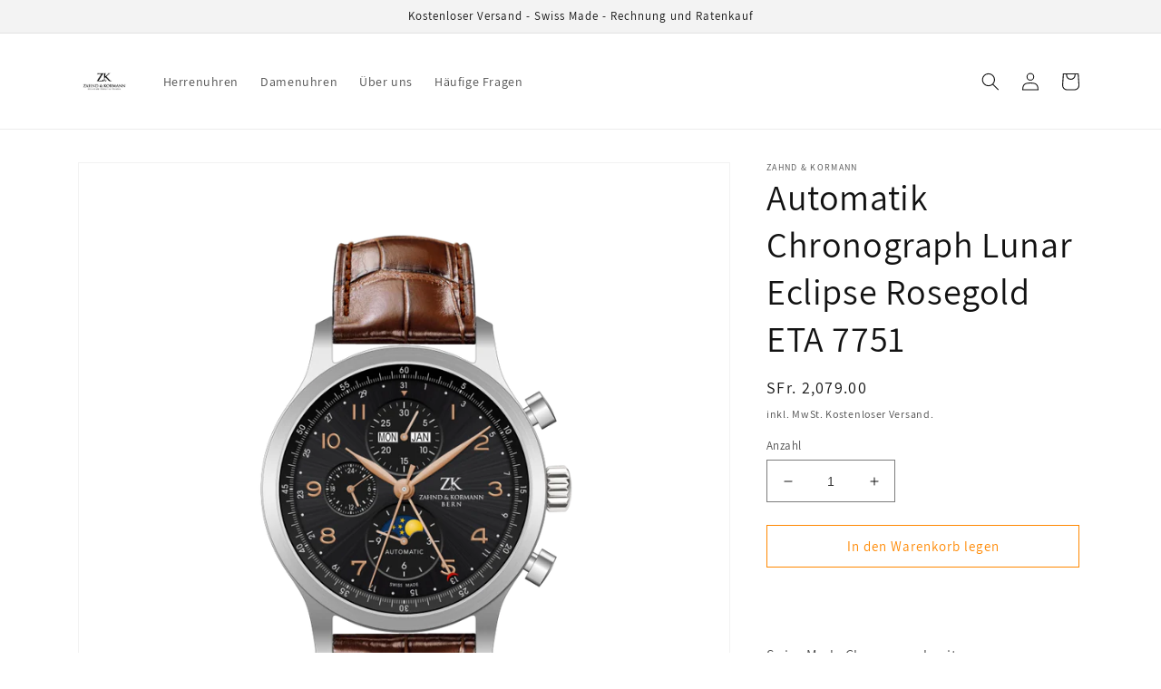

--- FILE ---
content_type: text/html
request_url: https://timeisyours-watches.com/products/automatic-watch-lunar-eclipse-copper-eta-7751
body_size: 32792
content:
<!doctype html>
<html class="no-js" lang="de">
  <head>




<!-- End Wayback Rewrite JS Include -->

    <meta charset="utf-8">
    <meta http-equiv="X-UA-Compatible" content="IE=edge">
    <meta name="viewport" content="width=device-width,initial-scale=1">
    <meta name="theme-color" content="">
    <link rel="canonical" href="https://timeisyours-watches.com/products/automatic-watch-lunar-eclipse-copper-eta-7751">
    <link rel="preconnect" href="https://cdn.shopify.com/" crossorigin>
    <!-- Google Tag Manager -->
    <script>(function(w,d,s,l,i){w[l]=w[l]||[];w[l].push({'gtm.start':
    new Date().getTime(),event:'gtm.js'});var f=d.getElementsByTagName(s)[0],
    j=d.createElement(s),dl=l!='dataLayer'?'&l='+l:'';j.async=true;j.src='https://www.googletagmanager.com/gtm.js?id='+i+dl;f.parentNode.insertBefore(j,f);
    })(window,document,'script','dataLayer','GTM-WM4G9PL');</script>
    <!-- End Google Tag Manager --><link rel="icon" type="image/png" href="https://cdn.shopify.com/s/files/1/0064/8173/9874/files/Bilder_fuer_Webseiten_3.png?crop=center&amp;height=32&amp;v=1655925025&amp;width=32"><link rel="preconnect" href="https://fonts.shopifycdn.com/" crossorigin><title>
      Automatik Chronograph in sportlich elegantem Design - Swiss Made
 &ndash; Timeisyours</title>

    
      <meta name="description" content="Der Swiss Made Automatik Chronograph ZK Lunar Eclipse ist ein Meisterwerk der Technik mit Mondphase, Tag, Monat und Datumsanzeige. Angetrieben durch das ETA 7751 Uhrwerk, ist dieser schöne Zeitmesser perfekt für jede Gelegenheit. Bestellen Sie sie noch heute!">
    

    

<meta property="og:site_name" content="Timeisyours">
<meta property="og:url" content="https://timeisyours-watches.com/products/automatic-watch-lunar-eclipse-copper-eta-7751">
<meta property="og:title" content="Automatik Chronograph in sportlich elegantem Design - Swiss Made">
<meta property="og:type" content="product">
<meta property="og:description" content="Der Swiss Made Automatik Chronograph ZK Lunar Eclipse ist ein Meisterwerk der Technik mit Mondphase, Tag, Monat und Datumsanzeige. Angetrieben durch das ETA 7751 Uhrwerk, ist dieser schöne Zeitmesser perfekt für jede Gelegenheit. Bestellen Sie sie noch heute!"><meta property="og:image" content="https://cdn.shopify.com/s/files/1/0064/8173/9874/products/zahnd-und-kormann-automatikuhr-zk-1.2-lunar-eclipse-in-stahlgehaeuse-mit-kupfer-zeigern-1.webp?v=1648805084">
  <meta property="og:image:secure_url" content="https://cdn.shopify.com/s/files/1/0064/8173/9874/products/zahnd-und-kormann-automatikuhr-zk-1.2-lunar-eclipse-in-stahlgehaeuse-mit-kupfer-zeigern-1.webp?v=1648805084">
  <meta property="og:image:width" content="1000">
  <meta property="og:image:height" content="1000"><meta property="og:price:amount" content="2,079.00">
  <meta property="og:price:currency" content="CHF"><meta name="twitter:card" content="summary_large_image">
<meta name="twitter:title" content="Automatik Chronograph in sportlich elegantem Design - Swiss Made">
<meta name="twitter:description" content="Der Swiss Made Automatik Chronograph ZK Lunar Eclipse ist ein Meisterwerk der Technik mit Mondphase, Tag, Monat und Datumsanzeige. Angetrieben durch das ETA 7751 Uhrwerk, ist dieser schöne Zeitmesser perfekt für jede Gelegenheit. Bestellen Sie sie noch heute!">


    <script src="https://cdn.shopify.com/s/files/1/0064/8173/9874/t/5/assets/global.js?v=149496944046504657681666249863" defer="defer"></script>
    <script>window.performance && window.performance.mark && window.performance.mark('shopify.content_for_header.start');</script><meta name="facebook-domain-verification" content="kqk80gugnnjvhvno5mt0k2dzdzfr01">
<meta name="google-site-verification" content="LR4iKmFvIT8xHQt-XFc9qdEiGEuxWBku0HbCtqv2MAo">
<meta name="google-site-verification" content="oUF6gxpCdWA2Eag1Rn5PdTSTs8lMyiN5zuTb9HcgJe4">
<meta id="shopify-digital-wallet" name="shopify-digital-wallet" content="/6481739874/digital_wallets/dialog">
<meta name="shopify-checkout-api-token" content="bab0f4d792c7e976120d78b27dd87e98">
<link rel="alternate" hreflang="x-default" href="https://timeisyours-watches.com/products/automatic-watch-lunar-eclipse-copper-eta-7751">
<link rel="alternate" hreflang="de-CH" href="https://timeisyours-watches.com/products/automatic-watch-lunar-eclipse-copper-eta-7751">
<link rel="alternate" hreflang="en-CH" href="https://timeisyours-watches.com/en/products/automatic-watch-lunar-eclipse-copper-eta-7751">
<link rel="alternate" hreflang="fr-CH" href="https://timeisyours-watches.com/fr/products/automatic-watch-lunar-eclipse-copper-eta-7751">
<link rel="alternate" hreflang="en-US" href="https://timeisyours-watches.com/en-us/products/automatic-watch-lunar-eclipse-copper-eta-7751">
<link rel="alternate" type="application/json+oembed" href="https://timeisyours-watches.com/products/automatic-watch-lunar-eclipse-copper-eta-7751.oembed">
<script>
  (function() {
    var scripts = ["https://cdn.shopify.com/shopifycloud/checkout-web/assets/runtime.latest.de.8719e1b23f1a441dd904.js", "https://cdn.shopify.com/shopifycloud/checkout-web/assets/checkout-web-packages~Information~NoAddressLocation~Payment~PostPurchase~Review~Shipping~ShopPay~Sho~cf13f96e.latest.de.04837ae4ff5a8e949953.js", "https://cdn.shopify.com/shopifycloud/checkout-web/assets/Information~Payment~ShopPay.latest.de.86c92a5a13b7c6ea3cfd.js", "https://cdn.shopify.com/shopifycloud/checkout-web/assets/Information.latest.de.98b0d9ef87fc88671011.js", "https://cdn.shopify.com/shopifycloud/checkout-web/assets/checkout-web-ui~app.latest.de.86cd9328cdcd6cd3a58f.js", "https://cdn.shopify.com/shopifycloud/checkout-web/assets/vendors~app.latest.de.9a4bc779de6f51cfc2d5.js", "https://cdn.shopify.com/shopifycloud/checkout-web/assets/checkout-web-packages~app.latest.de.1b9851d1a3090784a135.js", "https://cdn.shopify.com/shopifycloud/checkout-web/assets/app.latest.de.1020dea99e81ee654ee2.js"];
    var styles = ["https://cdn.shopify.com/shopifycloud/checkout-web/assets/checkout-web-ui~app.latest.de.9f2a5e9ec696775e2217.css", "https://cdn.shopify.com/shopifycloud/checkout-web/assets/vendors~app.latest.de.e788719f193b49c039a3.css", "https://cdn.shopify.com/shopifycloud/checkout-web/assets/app.latest.de.6b4c79ead7042980b29d.css", "https://cdn.shopify.com/shopifycloud/checkout-web/assets/Information~Payment~ShopPay.latest.de.da9f06164a980bf8e7ea.css", "https://cdn.shopify.com/shopifycloud/checkout-web/assets/Information.latest.de.9a0274ab07be120c1902.css"];

    function prefetch(url, as, callback) {
      var link = document.createElement('link');
      if (link.relList.supports('prefetch')) {
        link.rel = 'prefetch';
        link.fetchPriority = 'low';
        link.as = as;
        link.href = url;
        link.onload = link.onerror = callback;
        document.head.appendChild(link);
      } else {
        var xhr = new XMLHttpRequest();
        xhr.open('GET', url, true);
        xhr.onloadend = callback;
        xhr.send();
      }
    }

    function prefetchAssets() {
      var resources = [].concat(
        scripts.map(function(url) { return [url, 'script']; }),
        styles.map(function(url) { return [url, 'style']; })
      );
      var index = 0;
      (function next() {
        var res = resources[index++];
        if (res) prefetch(res[0], res[1], next);
      })();
    }

    addEventListener('load', prefetchAssets);
   })();
</script>
<script id="apple-pay-shop-capabilities" type="application/json">{"shopId":6481739874,"countryCode":"CH","currencyCode":"CHF","merchantCapabilities":["supports3DS"],"merchantId":"gid:\/\/shopify\/Shop\/6481739874","merchantName":"Timeisyours","requiredBillingContactFields":["postalAddress","email"],"requiredShippingContactFields":["postalAddress","email"],"shippingType":"shipping","supportedNetworks":["visa","masterCard","amex"],"total":{"type":"pending","label":"Timeisyours","amount":"1.00"},"shopifyPaymentsEnabled":true,"supportsSubscriptions":false}</script>
<script id="shopify-features" type="application/json">{"accessToken":"bab0f4d792c7e976120d78b27dd87e98","betas":["rich-media-storefront-analytics"],"domain":"timeisyours-watches.com","predictiveSearch":true,"shopId":6481739874,"smart_payment_buttons_url":"https:\/\/web.archive.org\/web\/20230304050703\/https:\/\/cdn.shopify.com\/shopifycloud\/payment-sheet\/assets\/latest\/spb.de.js?v=2","dynamic_checkout_cart_url":"https:\/\/web.archive.org\/web\/20230304050703\/https:\/\/cdn.shopify.com\/shopifycloud\/payment-sheet\/assets\/latest\/dynamic-checkout-cart.de.js?v=2","locale":"de","optimusEnabled":false}</script>
<script>var Shopify = Shopify || {};
Shopify.shop = "zahnd-kormann.myshopify.com";
Shopify.locale = "de";
Shopify.currency = {"active":"CHF","rate":"1.0"};
Shopify.country = "CH";
Shopify.theme = {"name":"Dawn","id":123829813346,"theme_store_id":887,"role":"main"};
Shopify.theme.handle = "null";
Shopify.theme.style = {"id":null,"handle":null};
Shopify.cdnHost = "cdn.shopify.com";
Shopify.routes = Shopify.routes || {};
Shopify.routes.root = "/";</script>
<script type="module">!function(o){(o.Shopify=o.Shopify||{}).modules=!0}(window);</script>
<script>!function(o){function n(){var o=[];function n(){o.push(Array.prototype.slice.apply(arguments))}return n.q=o,n}var t=o.Shopify=o.Shopify||{};t.loadFeatures=n(),t.autoloadFeatures=n()}(window);</script>
<script>window.ShopifyPay = window.ShopifyPay || {};
window.ShopifyPay.apiHost = "shop.app\/pay";</script>
<script>(function() {
  function asyncLoad() {
    var urls = ["https:\/\/web.archive.org\/web\/20230304050703\/https:\/\/cdn.shopify.com\/shopifycloud\/privacy-banner\/storefront-banner.js?shop=zahnd-kormann.myshopify.com","https:\/\/web.archive.org\/web\/20230304050703\/https:\/\/geolocation-recommendations.shopifyapps.com\/locale_bar\/script.js?shop=zahnd-kormann.myshopify.com","https:\/\/web.archive.org\/web\/20230304050703\/https:\/\/geolocation-recommendations.shopifyapps.com\/selectors\/script.js?shop=zahnd-kormann.myshopify.com","https:\/\/web.archive.org\/web\/20230304050703\/https:\/\/cdn.shopify.com\/s\/files\/1\/0457\/2220\/6365\/files\/pushdaddy_v60_test.js?shop=zahnd-kormann.myshopify.com","https:\/\/web.archive.org\/web\/20230304050703\/https:\/\/storage.googleapis.com\/gsf-scripts\/global-remarketing\/zahnd-kormann.js?1663925412\u0026shop=zahnd-kormann.myshopify.com","https:\/\/web.archive.org\/web\/20230304050703\/https:\/\/trust.conversionbear.com\/script?app=trust_badge\u0026shop=zahnd-kormann.myshopify.com","https:\/\/web.archive.org\/web\/20230304050703\/https:\/\/cdn.grw.reputon.com\/assets\/widget.js?shop=zahnd-kormann.myshopify.com","https:\/\/web.archive.org\/web\/20230304050703\/https:\/\/upsell-app.logbase.io\/lb-upsell.js?shop=zahnd-kormann.myshopify.com","https:\/\/web.archive.org\/web\/20230304050703\/https:\/\/boostsales.apps.avada.io\/scripttag\/countdown\/avada-countdown.min.js?shop=zahnd-kormann.myshopify.com","https:\/\/web.archive.org\/web\/20230304050703\/https:\/\/boostsales.apps.avada.io\/scripttag\/badge\/avada-badge.min.js?shop=zahnd-kormann.myshopify.com","https:\/\/web.archive.org\/web\/20230304050703\/https:\/\/boostsales.apps.avada.io\/scripttag\/countdown\/avada-countdownv2.min.js?shop=zahnd-kormann.myshopify.com","https:\/\/web.archive.org\/web\/20230304050703\/https:\/\/boostsales.apps.avada.io\/scripttag\/avada-stock-countdown.min.js?shop=zahnd-kormann.myshopify.com","https:\/\/web.archive.org\/web\/20230304050703\/https:\/\/boostsales.apps.avada.io\/scripttag\/pops\/avada-sale-pops.min.js?shop=zahnd-kormann.myshopify.com","https:\/\/web.archive.org\/web\/20230304050703\/https:\/\/boostsales.apps.avada.io\/scripttag\/boost\/avada-boost-sales.min.js?shop=zahnd-kormann.myshopify.com","https:\/\/web.archive.org\/web\/20230304050703\/https:\/\/boostsales.apps.avada.io\/scripttag\/fsb\/avada-fsb.min.js?shop=zahnd-kormann.myshopify.com","https:\/\/web.archive.org\/web\/20230304050703\/https:\/\/cdn.shopify.com\/s\/files\/1\/0064\/8173\/9874\/t\/5\/assets\/booster_eu_cookie_6481739874.js?v=1670599942\u0026shop=zahnd-kormann.myshopify.com"];
    for (var i = 0; i < urls.length; i++) {
      var s = document.createElement('script');
      s.type = 'text/javascript';
      s.async = true;
      s.src = urls[i];
      var x = document.getElementsByTagName('script')[0];
      x.parentNode.insertBefore(s, x);
    }
  };
  if(window.attachEvent) {
    window.attachEvent('onload', asyncLoad);
  } else {
    window.addEventListener('load', asyncLoad, false);
  }
})();</script>
<script id="__st">var __st={"a":6481739874,"offset":3600,"reqid":"39be6296-73b0-4f49-a85a-ad94bab17bee","pageurl":"timeisyours-watches.com\/products\/automatic-watch-lunar-eclipse-copper-eta-7751","u":"0014c597da76","p":"product","rtyp":"product","rid":6685132161122};</script>
<script>window.ShopifyPaypalV4VisibilityTracking = true;</script>
<script>!function(o){o.addEventListener("DOMContentLoaded",function(){window.Shopify=window.Shopify||{},window.Shopify.recaptchaV3=window.Shopify.recaptchaV3||{siteKey:"6LcCR2cUAAAAANS1Gpq_mDIJ2pQuJphsSQaUEuc9"};var t=['form[action*="/contact"] input[name="form_type"][value="contact"]','form[action*="/comments"] input[name="form_type"][value="new_comment"]','form[action*="/account"] input[name="form_type"][value="customer_login"]','form[action*="/account"] input[name="form_type"][value="recover_customer_password"]','form[action*="/account"] input[name="form_type"][value="create_customer"]','form[action*="/contact"] input[name="form_type"][value="customer"]'].join(",");function n(e){e=e.target;null==e||null!=(e=function e(t,n){if(null==t.parentElement)return null;if("FORM"!=t.parentElement.tagName)return e(t.parentElement,n);for(var o=t.parentElement.action,r=0;r<n.length;r++)if(-1!==o.indexOf(n[r]))return t.parentElement;return null}(e,["/contact","/comments","/account"]))&&null!=e.querySelector(t)&&((e=o.createElement("script")).setAttribute("src","https://cdn.shopify.com/shopifycloud/storefront-recaptcha-v3/v0.6/index.js"),o.body.appendChild(e),o.removeEventListener("focus",n,!0),o.removeEventListener("change",n,!0),o.removeEventListener("click",n,!0))}o.addEventListener("click",n,!0),o.addEventListener("change",n,!0),o.addEventListener("focus",n,!0)})}(document);</script>
<script integrity="" data-source-attribution="shopify.loadfeatures" defer="defer" src="https://cdn.shopify.com/shopifycloud/shopify/assets/storefront/load_feature-e154599399e6b8b29dcb1102cc76eb199fa33a09af4fa78d15e8f8544ee64fcd.js" crossorigin="anonymous"></script>
<script crossorigin="anonymous" defer="defer" src="https://cdn.shopify.com/shopifycloud/shopify/assets/shopify_pay/storefront-c31d2fa4962d2ef90b673e945ee33f4f87302b97d0882cd8e83a629b84b30dab.js?v=20220906"></script>
<script integrity="" data-source-attribution="shopify.dynamic-checkout" defer="defer" src="https://cdn.shopify.com/shopifycloud/shopify/assets/storefront/features-87e8399988880142f2c62771b9d8f2ff6c290b3ff745dd426eb0dfe0db9d1dae.js" crossorigin="anonymous"></script>
<script id="sections-script" data-sections="header,footer" defer="defer" src="https://cdn.shopify.com/s/files/1/0064/8173/9874/t/5/compiled_assets/scripts.js?330"></script>
<style id="shopify-dynamic-checkout">.shopify-payment-button__button--hidden {
  visibility: hidden;
}

.shopify-payment-button__button {
  border-radius: 4px;
  border: none;
  box-shadow: 0 0 0 0 transparent;
  color: white;
  cursor: pointer;
  display: block;
  font-size: 1em;
  font-weight: 500;
  line-height: 1;
  text-align: center;
  width: 100%;
  transition: background 0.2s ease-in-out;
}

.shopify-payment-button__button[disabled] {
  opacity: 0.6;
  cursor: default;
}

.shopify-payment-button__button--unbranded {
  background-color: #1990c6;
  padding: 1em 2em;
}

.shopify-payment-button__button--unbranded:hover:not([disabled]) {
  background-color: #136f99;
}

.shopify-payment-button__more-options {
  background: transparent;
  border: 0 none;
  cursor: pointer;
  display: block;
  font-size: 1em;
  margin-top: 1em;
  text-align: center;
  width: 100%;
}

.shopify-payment-button__more-options:hover:not([disabled]) {
  text-decoration: underline;
}

.shopify-payment-button__more-options[disabled] {
  opacity: 0.6;
  cursor: default;
}

.shopify-payment-button__button--branded {
  display: flex;
  flex-direction: column;
  min-height: 44px;
  position: relative;
  z-index: 1;
}

.shopify-payment-button__button--branded .shopify-cleanslate {
  flex: 1 !important;
  display: flex !important;
  flex-direction: column !important;
}
</style>
<style id="shopify-dynamic-checkout-cart">@media screen and (min-width: 750px) {
  #dynamic-checkout-cart {
    min-height: 50px;
  }
}

@media screen and (max-width: 750px) {
  #dynamic-checkout-cart {
    min-height: 120px;
  }
}
</style><script>window.performance && window.performance.mark && window.performance.mark('shopify.content_for_header.end');</script>


    <style data-shopify>
      @font-face {
  font-family: Assistant;
  font-weight: 400;
  font-style: normal;
  font-display: swap;
  src: url("https://fonts.shopifycdn.com/assistant/assistant_n4.bcd3d09dcb631dec5544b8fb7b154ff234a44630.woff2?h1=dGltZWlzeW91cnMuY2g&h2=dGltZWlzeW91cnMtd2F0Y2hlcy5jb20&h3=emFobmQta29ybWFubi5hY2NvdW50Lm15c2hvcGlmeS5jb20&hmac=054df2494d078e25a405f288cf2a9f48a9a162de5e701048138e85ec75ee5119") format("woff2"),
       url("https://fonts.shopifycdn.com/assistant/assistant_n4.a2d012304becc2a26f1ded1acc136fcab85c9afd.woff?h1=dGltZWlzeW91cnMuY2g&h2=dGltZWlzeW91cnMtd2F0Y2hlcy5jb20&h3=emFobmQta29ybWFubi5hY2NvdW50Lm15c2hvcGlmeS5jb20&hmac=3f04a86cc5e8691079522772a544f2b5ab97db5a77f2a31f2fbfd14f473962c1") format("woff");
}

      @font-face {
  font-family: Assistant;
  font-weight: 700;
  font-style: normal;
  font-display: swap;
  src: url("https://fonts.shopifycdn.com/assistant/assistant_n7.3335c7bdaddf2501ddab87cdbd9be98f3870e10d.woff2?h1=dGltZWlzeW91cnMuY2g&h2=dGltZWlzeW91cnMtd2F0Y2hlcy5jb20&h3=emFobmQta29ybWFubi5hY2NvdW50Lm15c2hvcGlmeS5jb20&hmac=2a3b2108209263796487fdee07c54fd27727c11c9f24b333831e39c774615f95") format("woff2"),
       url("https://fonts.shopifycdn.com/assistant/assistant_n7.7c85f5c5cc1555de92cc7ef2790ee3cffe5237f5.woff?h1=dGltZWlzeW91cnMuY2g&h2=dGltZWlzeW91cnMtd2F0Y2hlcy5jb20&h3=emFobmQta29ybWFubi5hY2NvdW50Lm15c2hvcGlmeS5jb20&hmac=9d6093d126b408489fc46f00c3e9d67409d51ac12c69afc00b98c8a1837e8594") format("woff");
}

      
      
      @font-face {
  font-family: Assistant;
  font-weight: 400;
  font-style: normal;
  font-display: swap;
  src: url("https://fonts.shopifycdn.com/assistant/assistant_n4.bcd3d09dcb631dec5544b8fb7b154ff234a44630.woff2?h1=dGltZWlzeW91cnMuY2g&h2=dGltZWlzeW91cnMtd2F0Y2hlcy5jb20&h3=emFobmQta29ybWFubi5hY2NvdW50Lm15c2hvcGlmeS5jb20&hmac=054df2494d078e25a405f288cf2a9f48a9a162de5e701048138e85ec75ee5119") format("woff2"),
       url("https://fonts.shopifycdn.com/assistant/assistant_n4.a2d012304becc2a26f1ded1acc136fcab85c9afd.woff?h1=dGltZWlzeW91cnMuY2g&h2=dGltZWlzeW91cnMtd2F0Y2hlcy5jb20&h3=emFobmQta29ybWFubi5hY2NvdW50Lm15c2hvcGlmeS5jb20&hmac=3f04a86cc5e8691079522772a544f2b5ab97db5a77f2a31f2fbfd14f473962c1") format("woff");
}


      :root {
        --font-body-family: Assistant, sans-serif;
        --font-body-style: normal;
        --font-body-weight: 400;
        --font-body-weight-bold: 700;

        --font-heading-family: Assistant, sans-serif;
        --font-heading-style: normal;
        --font-heading-weight: 400;

        --font-body-scale: 1.0;
        --font-heading-scale: 1.0;

        --color-base-text: 18, 18, 18;
        --color-shadow: 18, 18, 18;
        --color-base-background-1: 255, 255, 255;
        --color-base-background-2: 243, 243, 243;
        --color-base-solid-button-labels: 255, 255, 255;
        --color-base-outline-button-labels: 255, 136, 0;
        --color-base-accent-1: 18, 18, 18;
        --color-base-accent-2: 66, 180, 51;
        --payment-terms-background-color: #ffffff;

        --gradient-base-background-1: #ffffff;
        --gradient-base-background-2: #f3f3f3;
        --gradient-base-accent-1: #121212;
        --gradient-base-accent-2: #42b433;

        --media-padding: px;
        --media-border-opacity: 0.05;
        --media-border-width: 1px;
        --media-radius: 0px;
        --media-shadow-opacity: 0.0;
        --media-shadow-horizontal-offset: 0px;
        --media-shadow-vertical-offset: 4px;
        --media-shadow-blur-radius: 5px;
        --media-shadow-visible: 0;

        --page-width: 120rem;
        --page-width-margin: 0rem;

        --product-card-image-padding: 0.0rem;
        --product-card-corner-radius: 0.0rem;
        --product-card-text-alignment: left;
        --product-card-border-width: 0.0rem;
        --product-card-border-opacity: 0.1;
        --product-card-shadow-opacity: 0.0;
        --product-card-shadow-visible: 0;
        --product-card-shadow-horizontal-offset: 0.0rem;
        --product-card-shadow-vertical-offset: 0.4rem;
        --product-card-shadow-blur-radius: 0.5rem;

        --collection-card-image-padding: 0.0rem;
        --collection-card-corner-radius: 0.0rem;
        --collection-card-text-alignment: left;
        --collection-card-border-width: 0.0rem;
        --collection-card-border-opacity: 0.1;
        --collection-card-shadow-opacity: 0.0;
        --collection-card-shadow-visible: 0;
        --collection-card-shadow-horizontal-offset: 0.0rem;
        --collection-card-shadow-vertical-offset: 0.4rem;
        --collection-card-shadow-blur-radius: 0.5rem;

        --blog-card-image-padding: 0.0rem;
        --blog-card-corner-radius: 0.0rem;
        --blog-card-text-alignment: left;
        --blog-card-border-width: 0.0rem;
        --blog-card-border-opacity: 0.1;
        --blog-card-shadow-opacity: 0.0;
        --blog-card-shadow-visible: 0;
        --blog-card-shadow-horizontal-offset: 0.0rem;
        --blog-card-shadow-vertical-offset: 0.4rem;
        --blog-card-shadow-blur-radius: 0.5rem;

        --badge-corner-radius: 4.0rem;

        --popup-border-width: 1px;
        --popup-border-opacity: 0.1;
        --popup-corner-radius: 0px;
        --popup-shadow-opacity: 0.0;
        --popup-shadow-horizontal-offset: 0px;
        --popup-shadow-vertical-offset: 4px;
        --popup-shadow-blur-radius: 5px;

        --drawer-border-width: 1px;
        --drawer-border-opacity: 0.1;
        --drawer-shadow-opacity: 0.0;
        --drawer-shadow-horizontal-offset: 0px;
        --drawer-shadow-vertical-offset: 4px;
        --drawer-shadow-blur-radius: 5px;

        --spacing-sections-desktop: 0px;
        --spacing-sections-mobile: 0px;

        --grid-desktop-vertical-spacing: 8px;
        --grid-desktop-horizontal-spacing: 8px;
        --grid-mobile-vertical-spacing: 4px;
        --grid-mobile-horizontal-spacing: 4px;

        --text-boxes-border-opacity: 0.1;
        --text-boxes-border-width: 0px;
        --text-boxes-radius: 0px;
        --text-boxes-shadow-opacity: 0.0;
        --text-boxes-shadow-visible: 0;
        --text-boxes-shadow-horizontal-offset: 0px;
        --text-boxes-shadow-vertical-offset: 4px;
        --text-boxes-shadow-blur-radius: 5px;

        --buttons-radius: 0px;
        --buttons-radius-outset: 0px;
        --buttons-border-width: 1px;
        --buttons-border-opacity: 1.0;
        --buttons-shadow-opacity: 0.0;
        --buttons-shadow-visible: 0;
        --buttons-shadow-horizontal-offset: 0px;
        --buttons-shadow-vertical-offset: 4px;
        --buttons-shadow-blur-radius: 5px;
        --buttons-border-offset: 0px;

        --inputs-radius: 0px;
        --inputs-border-width: 1px;
        --inputs-border-opacity: 0.55;
        --inputs-shadow-opacity: 0.0;
        --inputs-shadow-horizontal-offset: 0px;
        --inputs-margin-offset: 0px;
        --inputs-shadow-vertical-offset: 4px;
        --inputs-shadow-blur-radius: 5px;
        --inputs-radius-outset: 0px;

        --variant-pills-radius: 40px;
        --variant-pills-border-width: 1px;
        --variant-pills-border-opacity: 0.55;
        --variant-pills-shadow-opacity: 0.0;
        --variant-pills-shadow-horizontal-offset: 0px;
        --variant-pills-shadow-vertical-offset: 4px;
        --variant-pills-shadow-blur-radius: 5px;
      }

      *,
      *::before,
      *::after {
        box-sizing: inherit;
      }

      html {
        box-sizing: border-box;
        font-size: calc(var(--font-body-scale) * 62.5%);
        height: 100%;
      }

      body {
        display: grid;
        grid-template-rows: auto auto 1fr auto;
        grid-template-columns: 100%;
        min-height: 100%;
        margin: 0;
        font-size: 1.5rem;
        letter-spacing: 0.06rem;
        line-height: calc(1 + 0.8 / var(--font-body-scale));
        font-family: var(--font-body-family);
        font-style: var(--font-body-style);
        font-weight: var(--font-body-weight);
      }

      @media screen and (min-width: 750px) {
        body {
          font-size: 1.6rem;
        }
      }
    </style>

    <link href="https://cdn.shopify.com/s/files/1/0064/8173/9874/t/5/assets/base.css?v=88290808517547527771666249866" rel="stylesheet" type="text/css" media="all"/>
<link rel="preload" as="font" href="https://fonts.shopifycdn.com/assistant/assistant_n4.bcd3d09dcb631dec5544b8fb7b154ff234a44630.woff2?h1=dGltZWlzeW91cnMuY2g&amp;h2=dGltZWlzeW91cnMtd2F0Y2hlcy5jb20&amp;h3=emFobmQta29ybWFubi5hY2NvdW50Lm15c2hvcGlmeS5jb20&amp;hmac=054df2494d078e25a405f288cf2a9f48a9a162de5e701048138e85ec75ee5119" type="font/woff2" crossorigin><link rel="preload" as="font" href="https://fonts.shopifycdn.com/assistant/assistant_n4.bcd3d09dcb631dec5544b8fb7b154ff234a44630.woff2?h1=dGltZWlzeW91cnMuY2g&amp;h2=dGltZWlzeW91cnMtd2F0Y2hlcy5jb20&amp;h3=emFobmQta29ybWFubi5hY2NvdW50Lm15c2hvcGlmeS5jb20&amp;hmac=054df2494d078e25a405f288cf2a9f48a9a162de5e701048138e85ec75ee5119" type="font/woff2" crossorigin><link rel="stylesheet" href="https://cdn.shopify.com/s/files/1/0064/8173/9874/t/5/assets/component-predictive-search.css?v=83512081251802922551666249863" media="print" onload="this.media='all'"><script>document.documentElement.className = document.documentElement.className.replace('no-js', 'js');
    if (Shopify.designMode) {
      document.documentElement.classList.add('shopify-design-mode');
    }
    </script>
  <link href="https://monorail-edge.shopifysvc.com/" rel="dns-prefetch">
<script>(function(){if ("sendBeacon" in navigator && "performance" in window) {var session_token = document.cookie.match(/_shopify_s=([^;]*)/);function handle_abandonment_event(e) {var entries = performance.getEntries().filter(function(entry) {return /monorail-edge.shopifysvc.com/.test(entry.name);});if (!window.abandonment_tracked && entries.length === 0) {window.abandonment_tracked = true;var currentMs = Date.now();var navigation_start = performance.timing.navigationStart;var payload = {shop_id: 6481739874,url: window.location.href,navigation_start,duration: currentMs - navigation_start,session_token: session_token && session_token.length === 2 ? session_token[1] : "",page_type: "product"};window.navigator.sendBeacon("https://monorail-edge.shopifysvc.com/v1/produce", JSON.stringify({schema_id: "online_store_buyer_site_abandonment/1.1",payload: payload,metadata: {event_created_at_ms: currentMs,event_sent_at_ms: currentMs}}));}}window.addEventListener('pagehide', handle_abandonment_event);}}());</script>
<script>window.ShopifyAnalytics = window.ShopifyAnalytics || {};
window.ShopifyAnalytics.meta = window.ShopifyAnalytics.meta || {};
window.ShopifyAnalytics.meta.currency = 'CHF';
var meta = {"product":{"id":6685132161122,"gid":"gid:\/\/shopify\/Product\/6685132161122","vendor":"Zahnd \u0026 Kormann","type":"Uhren","variants":[{"id":39700175388770,"price":207900,"name":"Automatik Chronograph Lunar Eclipse Rosegold ETA 7751","public_title":null,"sku":"ZK1.2LUNARCO"}]},"page":{"pageType":"product","resourceType":"product","resourceId":6685132161122}};
for (var attr in meta) {
  window.ShopifyAnalytics.meta[attr] = meta[attr];
}</script>
<script>window.ShopifyAnalytics.merchantGoogleAnalytics = function() {
  
};
</script>
<script class="analytics">(function () {
  var customDocumentWrite = function(content) {
    var jquery = null;

    if (window.jQuery) {
      jquery = window.jQuery;
    } else if (window.Checkout && window.Checkout.$) {
      jquery = window.Checkout.$;
    }

    if (jquery) {
      jquery('body').append(content);
    }
  };

  var hasLoggedConversion = function(token) {
    if (token) {
      return document.cookie.indexOf('loggedConversion=' + token) !== -1;
    }
    return false;
  }

  var setCookieIfConversion = function(token) {
    if (token) {
      var twoMonthsFromNow = new Date(Date.now());
      twoMonthsFromNow.setMonth(twoMonthsFromNow.getMonth() + 2);

      document.cookie = 'loggedConversion=' + token + '; expires=' + twoMonthsFromNow;
    }
  }

  var trekkie = window.ShopifyAnalytics.lib = window.trekkie = window.trekkie || [];
  if (trekkie.integrations) {
    return;
  }
  trekkie.methods = [
    'identify',
    'page',
    'ready',
    'track',
    'trackForm',
    'trackLink'
  ];
  trekkie.factory = function(method) {
    return function() {
      var args = Array.prototype.slice.call(arguments);
      args.unshift(method);
      trekkie.push(args);
      return trekkie;
    };
  };
  for (var i = 0; i < trekkie.methods.length; i++) {
    var key = trekkie.methods[i];
    trekkie[key] = trekkie.factory(key);
  }
  trekkie.load = function(config) {
    trekkie.config = config || {};
    trekkie.config.initialDocumentCookie = document.cookie;
    var first = document.getElementsByTagName('script')[0];
    var script = document.createElement('script');
    script.type = 'text/javascript';
    script.onerror = function(e) {
      var scriptFallback = document.createElement('script');
      scriptFallback.type = 'text/javascript';
      scriptFallback.onerror = function(error) {
              var Monorail = {
      produce: function produce(monorailDomain, schemaId, payload) {
        var currentMs = new Date().getTime();
        var event = {
          schema_id: schemaId,
          payload: payload,
          metadata: {
            event_created_at_ms: currentMs,
            event_sent_at_ms: currentMs
          }
        };
        return Monorail.sendRequest("https://" + monorailDomain + "/v1/produce", JSON.stringify(event));
      },
      sendRequest: function sendRequest(endpointUrl, payload) {
        // Try the sendBeacon API
        if (window && window.navigator && typeof window.navigator.sendBeacon === 'function' && typeof window.Blob === 'function' && !Monorail.isIos12()) {
          var blobData = new window.Blob([payload], {
            type: 'text/plain'
          });
    
          if (window.navigator.sendBeacon(endpointUrl, blobData)) {
            return true;
          } // sendBeacon was not successful
    
        } // XHR beacon   
    
        var xhr = new XMLHttpRequest();
    
        try {
          xhr.open('POST', endpointUrl);
          xhr.setRequestHeader('Content-Type', 'text/plain');
          xhr.send(payload);
        } catch (e) {
          console.log(e);
        }
    
        return false;
      },
      isIos12: function isIos12() {
        return window.navigator.userAgent.lastIndexOf('iPhone; CPU iPhone OS 12_') !== -1 || window.navigator.userAgent.lastIndexOf('iPad; CPU OS 12_') !== -1;
      }
    };
    Monorail.produce('monorail-edge.shopifysvc.com',
      'trekkie_storefront_load_errors/1.1',
      {shop_id: 6481739874,
      theme_id: 123829813346,
      app_name: "storefront",
      context_url: window.location.href,
      source_url: "https://cdn.shopify.com/s/trekkie.storefront.7d0a13153e8bbaa5986cddb6780ade2d67000476.min.js"});

      };
      scriptFallback.async = true;
      scriptFallback.src='https://cdn.shopify.com/s/trekkie.storefront.7d0a13153e8bbaa5986cddb6780ade2d67000476.min.js';
      first.parentNode.insertBefore(scriptFallback, first);
    };
    script.async = true;
    script.src='https://cdn.shopify.com/s/trekkie.storefront.7d0a13153e8bbaa5986cddb6780ade2d67000476.min.js';
    first.parentNode.insertBefore(script, first);
  };
  trekkie.load(
    {"Trekkie":{"appName":"storefront","development":false,"defaultAttributes":{"shopId":6481739874,"isMerchantRequest":null,"themeId":123829813346,"themeCityHash":"18106450368119693265","contentLanguage":"de","currency":"CHF"},"isServerSideCookieWritingEnabled":true,"monorailRegion":"shop_domain"},"Facebook Pixel":{"pixelIds":["494877747367877"],"agent":"plshopify1.2"},"Google Gtag Pixel":{"conversionId":"AW-876339239","eventLabels":[{"type":"page_view","action_label":"AW-876339239\/t96ACOrGltsDEKfA76ED"},{"type":"purchase","action_label":"AW-876339239\/tt8QCO3GltsDEKfA76ED"},{"type":"view_item","action_label":"AW-876339239\/bVJRCMjLltsDEKfA76ED"},{"type":"add_to_cart","action_label":"AW-876339239\/mBoFCMvLltsDEKfA76ED"},{"type":"begin_checkout","action_label":"AW-876339239\/C10bCM7LltsDEKfA76ED"},{"type":"search","action_label":"AW-876339239\/TbkvCNHLltsDEKfA76ED"},{"type":"add_payment_info","action_label":"AW-876339239\/LnOdCNTLltsDEKfA76ED"}],"targetCountry":"CH"},"Session Attribution":{},"S2S":{"facebookCapiEnabled":true,"facebookAppPixelId":"494877747367877","source":"trekkie-storefront-renderer"}}
  );

  var loaded = false;
  trekkie.ready(function() {
    if (loaded) return;
    loaded = true;

    window.ShopifyAnalytics.lib = window.trekkie;
    

    var originalDocumentWrite = document.write;
    document.write = customDocumentWrite;
    try { window.ShopifyAnalytics.merchantGoogleAnalytics.call(this); } catch(error) {};
    document.write = originalDocumentWrite;

    window.ShopifyAnalytics.lib.page(null,{"pageType":"product","resourceType":"product","resourceId":6685132161122});

    var match = window.location.pathname.match(/checkouts\/(.+)\/(thank_you|post_purchase)/)
    var token = match? match[1]: undefined;
    if (!hasLoggedConversion(token)) {
      setCookieIfConversion(token);
      window.ShopifyAnalytics.lib.track("Viewed Product",{"currency":"CHF","variantId":39700175388770,"productId":6685132161122,"productGid":"gid:\/\/shopify\/Product\/6685132161122","name":"Automatik Chronograph Lunar Eclipse Rosegold ETA 7751","price":"2079.00","sku":"ZK1.2LUNARCO","brand":"Zahnd \u0026 Kormann","variant":null,"category":"Uhren","nonInteraction":true});
      window.ShopifyAnalytics.lib.track("monorail:\/\/trekkie_storefront_viewed_product\/1.1",{"currency":"CHF","variantId":39700175388770,"productId":6685132161122,"productGid":"gid:\/\/shopify\/Product\/6685132161122","name":"Automatik Chronograph Lunar Eclipse Rosegold ETA 7751","price":"2079.00","sku":"ZK1.2LUNARCO","brand":"Zahnd \u0026 Kormann","variant":null,"category":"Uhren","nonInteraction":true,"referer":"https:\/\/web.archive.org\/web\/20230304050703\/https:\https:\/\/timeisyours-watches.com\/external\//\/timeisyours-watches.com\/products\/automatic-watch-lunar-eclipse-copper-eta-7751"});
    }
  });

  
      var eventsListenerScript = document.createElement('script');
      eventsListenerScript.async = true;
      eventsListenerScript.src="https://cdn.shopify.com/shopifycloud/shopify/assets/shop_events_listener-65cd0ba3fcd81a1df33f2510ec5bcf8c0e0958653b50e3965ec972dd638ee13f.js";
      document.getElementsByTagName('head')[0].appendChild(eventsListenerScript);
    
})();</script>
<script class="boomerang">
(function () {
  if (window.BOOMR && (window.BOOMR.version || window.BOOMR.snippetExecuted)) {
    return;
  }
  window.BOOMR = window.BOOMR || {};
  window.BOOMR.snippetStart = new Date().getTime();
  window.BOOMR.snippetExecuted = true;
  window.BOOMR.snippetVersion = 12;
  window.BOOMR.application = "storefront-renderer";
  window.BOOMR.themeName = "Dawn";
  window.BOOMR.themeVersion = "7.0.1";
  window.BOOMR.shopId = 6481739874;
  window.BOOMR.themeId = 123829813346;
  window.BOOMR.renderRegion = "gcp-us-central1";
  window.BOOMR.url =
    "https://cdn.shopify.com/shopifycloud/boomerang/shopify-boomerang-1.0.0.min.js";
  var where = document.currentScript || document.getElementsByTagName("script")[0];
  var parentNode = where.parentNode;
  var promoted = false;
  var LOADER_TIMEOUT = 3000;
  function promote() {
    if (promoted) {
      return;
    }
    var script = document.createElement("script");
    script.id = "boomr-scr-as";
    script.src = window.BOOMR.url;
    script.async = true;
    parentNode.appendChild(script);
    promoted = true;
  }
  function iframeLoader(wasFallback) {
    promoted = true;
    var dom, bootstrap, iframe, iframeStyle;
    var doc = document;
    var win = window;
    window.BOOMR.snippetMethod = wasFallback ? "if" : "i";
    bootstrap = function(parent, scriptId) {
      var script = doc.createElement("script");
      script.id = scriptId || "boomr-if-as";
      script.src = window.BOOMR.url;
      BOOMR_lstart = new Date().getTime();
      parent = parent || doc.body;
      parent.appendChild(script);
    };
    if (!window.addEventListener && window.attachEvent && navigator.userAgent.match(/MSIE [67]./)) {
      window.BOOMR.snippetMethod = "s";
      bootstrap(parentNode, "boomr-async");
      return;
    }
    iframe = document.createElement("IFRAME");
    iframe.src="about:blank";
    iframe.title = "";
    iframe.role = "presentation";
    iframe.loading = "eager";
    iframeStyle = (iframe.frameElement || iframe).style;
    iframeStyle.width = 0;
    iframeStyle.height = 0;
    iframeStyle.border = 0;
    iframeStyle.display = "none";
    parentNode.appendChild(iframe);
    try {
      win = iframe.contentWindow;
      doc = win.document.open();
    } catch (e) {
      dom = document.domain;
      iframe.src = "javascript:var d=document.open();d.domain='" + dom + "';void(0);";
      win = iframe.contentWindow;
      doc = win.document.open();
    }
    if (dom) {
      doc._boomrl = function() {
        this.domain = dom;
        bootstrap();
      };
      doc.write("<body onload='document._boomrl();'>");
    } else {
      win._boomrl = function() {
        bootstrap();
      };
      if (win.addEventListener) {
        win.addEventListener("load", win._boomrl, false);
      } else if (win.attachEvent) {
        win.attachEvent("onload", win._boomrl);
      }
    }
    doc.close();
  }
  var link = document.createElement("link");
  if (link.relList &&
    typeof link.relList.supports === "function" &&
    link.relList.supports("preload") &&
    ("as" in link)) {
    window.BOOMR.snippetMethod = "p";
    link.href = window.BOOMR.url;
    link.rel = "preload";
    link.as = "script";
    link.addEventListener("load", promote);
    link.addEventListener("error", function() {
      iframeLoader(true);
    });
    setTimeout(function() {
      if (!promoted) {
        iframeLoader(true);
      }
    }, LOADER_TIMEOUT);
    BOOMR_lstart = new Date().getTime();
    parentNode.appendChild(link);
  } else {
    iframeLoader(false);
  }
  function boomerangSaveLoadTime(e) {
    window.BOOMR_onload = (e && e.timeStamp) || new Date().getTime();
  }
  if (window.addEventListener) {
    window.addEventListener("load", boomerangSaveLoadTime, false);
  } else if (window.attachEvent) {
    window.attachEvent("onload", boomerangSaveLoadTime);
  }
  if (document.addEventListener) {
    document.addEventListener("onBoomerangLoaded", function(e) {
      e.detail.BOOMR.init({
        ResourceTiming: {
          enabled: true,
          trackedResourceTypes: ["script", "img", "css"]
        },
      });
      e.detail.BOOMR.t_end = new Date().getTime();
    });
  } else if (document.attachEvent) {
    document.attachEvent("onpropertychange", function(e) {
      if (!e) e=event;
      if (e.propertyName === "onBoomerangLoaded") {
        e.detail.BOOMR.init({
          ResourceTiming: {
            enabled: true,
            trackedResourceTypes: ["script", "img", "css"]
          },
        });
        e.detail.BOOMR.t_end = new Date().getTime();
      }
    });
  }
})();</script>
<script id="web-pixels-manager-setup">(function e(e,n,a,o,t,r){e&&(window.Shopify=window.Shopify||{},window.Shopify.analytics=window.Shopify.analytics||{},window.Shopify.analytics.replayQueue=[],window.Shopify.analytics.publish=function(e,n,a){window.Shopify.analytics.replayQueue.push([e,n,a])});var i,s,l,d,c,u,p,f,h,y=function(){var e="legacy",n="unknown",a=null,o=navigator.userAgent.match(/(Firefox|Chrome)\/(\d+)/i),t=navigator.userAgent.match(/(Edg)\/(\d+)/i),r=navigator.userAgent.match(/(Version)\/(\d+)(.+)(Safari)\/(\d+)/i);r?(n="safari",a=parseInt(r[2],10)):t?(n="edge",a=parseInt(t[2],10)):o&&(n=o[1].toLocaleLowerCase(),a=parseInt(o[2],10));var i={chrome:60,firefox:55,safari:11,edge:80}[n];return void 0!==i&&null!==a&&i<=a&&(e="modern"),e}();i="string"==typeof r&&r.length>0?a+"/"+o.substring(0,1)+r+y.substring(0,1)+".js":a+"/"+o+"."+y+".js",s={src:i,async:!0,onload:function(){if(e){var a=window.webPixelsManager.init(e);n(a),window.Shopify.analytics.replayQueue.forEach((function(e){a.publishCustomEvent(e[0],e[1],e[2])})),window.Shopify.analytics.replayQueue=[],window.Shopify.analytics.publish=a.publishCustomEvent}},onerror:function(){var n=(e.storefrontBaseUrl?e.storefrontBaseUrl.replace(/\/$/,""):self.location.origin)+"/.well-known/shopify/monorail/unstable/produce_batch",a=JSON.stringify({metadata:{event_sent_at_ms:(new Date).getTime()},events:[{schema_id:"web_pixels_manager_load/2.0",payload:{version:t||"latest",page_url:self.location.href,status:"failed",error_msg:i+" has failed to load"},metadata:{event_created_at_ms:(new Date).getTime()}}]});try{if(self.navigator.sendBeacon.bind(self.navigator)(n,a))return!0}catch(e){}const o=new XMLHttpRequest;try{return o.open("POST",n,!0),o.setRequestHeader("Content-Type","text/plain"),o.send(a),!0}catch(e){console&&console.warn&&console.warn("[Web Pixels Manager] Got an unhandled error while logging a load error.")}return!1}},l=document.createElement("script"),d=s.src,c=s.async||!0,u=s.onload,p=s.onerror,f=document.head,h=document.body,l.async=c,l.src=d,u&&l.addEventListener("load",u),p&&l.addEventListener("error",p),f?f.appendChild(l):h?h.appendChild(l):console.error("Did not find a head or body element to append the script")})({shopId: 6481739874,storefrontBaseUrl: "https://timeisyours-watches.com",cdnBaseUrl: "https://cdn.shopify.com",surface: "storefront-renderer",enabledBetaFlags: ["web_pixels_use_shop_domain_monorail_endpoint","web_pixels_shopify_pixel_validation","web_pixels_use_hash_urls"],webPixelExtensionBaseUrl: "https://cdn.shopify.com",webPixelsConfigList: [{"id":"shopify-app-pixel","configuration":"{}","eventPayloadVersion":"v1","runtimeContext":"STRICT","scriptVersion":"059","apiClientId":"shopify-pixel","type":"APP"},{"id":"shopify-custom-pixel","eventPayloadVersion":"v1","runtimeContext":"LAX","scriptVersion":"059","apiClientId":"shopify-pixel","type":"CUSTOM"}],initData: {"cart":null,"checkout":null,"customer":null,"productVariants":[{"id":"39700175388770","image":{"src":"https:\/\/web.archive.org\/web\/20230304050703\/https:\/\/cdn.shopify.com\/s\/files\/1\/0064\/8173\/9874\/products\/zahnd-und-kormann-automatikuhr-zk-1.2-lunar-eclipse-in-stahlgehaeuse-mit-kupfer-zeigern-1.webp?v=1648805084"},"price":{"amount":2079.0,"currencyCode":"CHF"},"product":{"id":"6685132161122","title":"Automatik Chronograph Lunar Eclipse Rosegold ETA 7751","vendor":"Zahnd \u0026 Kormann"},"sku":"ZK1.2LUNARCO","title":"Default Title"}]},},function pageEvents(webPixelsManagerAPI) {webPixelsManagerAPI.publish("page_viewed");webPixelsManagerAPI.publish("product_viewed", {"productVariant":{"id":"39700175388770","image":{"src":"https:\/\/web.archive.org\/web\/20230304050703\/https:\/\/cdn.shopify.com\/s\/files\/1\/0064\/8173\/9874\/products\/zahnd-und-kormann-automatikuhr-zk-1.2-lunar-eclipse-in-stahlgehaeuse-mit-kupfer-zeigern-1.webp?v=1648805084"},"price":{"amount":2079.0,"currencyCode":"CHF"},"product":{"id":"6685132161122","title":"Automatik Chronograph Lunar Eclipse Rosegold ETA 7751","vendor":"Zahnd \u0026 Kormann"},"sku":"ZK1.2LUNARCO","title":"Default Title"}});},"https://cdn.shopify.com","browser","0.0.232","2ff43f7dw185ecff3pd4db58f6m3af5829f");</script></head>

  <body class="gradient">
    <!-- Google Tag Manager (noscript) -->
    <noscript><iframe src="https://www.googletagmanager.com/ns.html?id=GTM-WM4G9PL" height="0" width="0" style="display:none;visibility:hidden"></iframe></noscript>
    <!-- End Google Tag Manager (noscript) -->
    <a class="skip-to-content-link button visually-hidden" href="#MainContent">
      Direkt zum Inhalt
    </a><div id="shopify-section-announcement-bar" class="shopify-section"><div class="announcement-bar color-background-2 gradient" role="region" aria-label="Ankündigung"><div class="page-width">
                <p class="announcement-bar__message center h5">
                  Kostenloser Versand - Swiss Made - Rechnung und Ratenkauf
</p>
              </div></div>
</div>
    <div id="shopify-section-header" class="shopify-section section-header"><link rel="stylesheet" href="https://cdn.shopify.com/s/files/1/0064/8173/9874/t/5/assets/component-list-menu.css?v=151968516119678728991666249864" media="print" onload="this.media='all'">
<link rel="stylesheet" href="https://cdn.shopify.com/s/files/1/0064/8173/9874/t/5/assets/component-search.css?v=96455689198851321781666249862" media="print" onload="this.media='all'">
<link rel="stylesheet" href="https://cdn.shopify.com/s/files/1/0064/8173/9874/t/5/assets/component-menu-drawer.css?v=182311192829367774911666249863" media="print" onload="this.media='all'">
<link rel="stylesheet" href="https://cdn.shopify.com/s/files/1/0064/8173/9874/t/5/assets/component-cart-notification.css?v=183358051719344305851666249862" media="print" onload="this.media='all'">
<link rel="stylesheet" href="https://cdn.shopify.com/s/files/1/0064/8173/9874/t/5/assets/component-cart-items.css?v=23917223812499722491666249866" media="print" onload="this.media='all'"><link rel="stylesheet" href="https://cdn.shopify.com/s/files/1/0064/8173/9874/t/5/assets/component-price.css?v=65402837579211014041666249863" media="print" onload="this.media='all'">
  <link rel="stylesheet" href="https://cdn.shopify.com/s/files/1/0064/8173/9874/t/5/assets/component-loading-overlay.css?v=167310470843593579841666249866" media="print" onload="this.media='all'"><noscript><link href="https://cdn.shopify.com/s/files/1/0064/8173/9874/t/5/assets/component-list-menu.css?v=151968516119678728991666249864" rel="stylesheet" type="text/css" media="all"/></noscript>
<noscript><link href="https://cdn.shopify.com/s/files/1/0064/8173/9874/t/5/assets/component-search.css?v=96455689198851321781666249862" rel="stylesheet" type="text/css" media="all"/></noscript>
<noscript><link href="https://cdn.shopify.com/s/files/1/0064/8173/9874/t/5/assets/component-menu-drawer.css?v=182311192829367774911666249863" rel="stylesheet" type="text/css" media="all"/></noscript>
<noscript><link href="https://cdn.shopify.com/s/files/1/0064/8173/9874/t/5/assets/component-cart-notification.css?v=183358051719344305851666249862" rel="stylesheet" type="text/css" media="all"/></noscript>
<noscript><link href="https://cdn.shopify.com/s/files/1/0064/8173/9874/t/5/assets/component-cart-items.css?v=23917223812499722491666249866" rel="stylesheet" type="text/css" media="all"/></noscript>

<style>
  header-drawer {
    justify-self: start;
    margin-left: -1.2rem;
  }

  .header__heading-logo {
    max-width: 50px;
  }

  @media screen and (min-width: 990px) {
    header-drawer {
      display: none;
    }
  }

  .menu-drawer-container {
    display: flex;
  }

  .list-menu {
    list-style: none;
    padding: 0;
    margin: 0;
  }

  .list-menu--inline {
    display: inline-flex;
    flex-wrap: wrap;
  }

  summary.list-menu__item {
    padding-right: 2.7rem;
  }

  .list-menu__item {
    display: flex;
    align-items: center;
    line-height: calc(1 + 0.3 / var(--font-body-scale));
  }

  .list-menu__item--link {
    text-decoration: none;
    padding-bottom: 1rem;
    padding-top: 1rem;
    line-height: calc(1 + 0.8 / var(--font-body-scale));
  }

  @media screen and (min-width: 750px) {
    .list-menu__item--link {
      padding-bottom: 0.5rem;
      padding-top: 0.5rem;
    }
  }
</style><style data-shopify>.header {
    padding-top: 10px;
    padding-bottom: 10px;
  }

  .section-header {
    margin-bottom: 0px;
  }

  @media screen and (min-width: 750px) {
    .section-header {
      margin-bottom: 0px;
    }
  }

  @media screen and (min-width: 990px) {
    .header {
      padding-top: 20px;
      padding-bottom: 20px;
    }
  }</style><script src="https://cdn.shopify.com/s/files/1/0064/8173/9874/t/5/assets/details-disclosure.js?v=153497636716254413831666249865" defer="defer"></script>
<script src="https://cdn.shopify.com/s/files/1/0064/8173/9874/t/5/assets/details-modal.js?v=4511761896672669691666249865" defer="defer"></script>
<script src="https://cdn.shopify.com/s/files/1/0064/8173/9874/t/5/assets/cart-notification.js?v=160453272920806432391666249862" defer="defer"></script><svg xmlns="https://www.w3.org/2000/svg" class="hidden">
  <symbol id="icon-search" viewbox="0 0 18 19" fill="none">
    <path fill-rule="evenodd" clip-rule="evenodd" d="M11.03 11.68A5.784 5.784 0 112.85 3.5a5.784 5.784 0 018.18 8.18zm.26 1.12a6.78 6.78 0 11.72-.7l5.4 5.4a.5.5 0 11-.71.7l-5.41-5.4z" fill="currentColor"/>
  </symbol>

  <symbol id="icon-close" class="icon icon-close" fill="none" viewbox="0 0 18 17">
    <path d="M.865 15.978a.5.5 0 00.707.707l7.433-7.431 7.579 7.282a.501.501 0 00.846-.37.5.5 0 00-.153-.351L9.712 8.546l7.417-7.416a.5.5 0 10-.707-.708L8.991 7.853 1.413.573a.5.5 0 10-.693.72l7.563 7.268-7.418 7.417z" fill="currentColor">
  </symbol>
</svg>
<sticky-header class="header-wrapper color-background-1 gradient header-wrapper--border-bottom">
  <header class="header header--middle-left header--mobile-center page-width header--has-menu"><header-drawer data-breakpoint="tablet">
        <details id="Details-menu-drawer-container" class="menu-drawer-container">
          <summary class="header__icon header__icon--menu header__icon--summary link focus-inset" aria-label="Menü">
            <span>
              <svg xmlns="https://www.w3.org/2000/svg" aria-hidden="true" focusable="false" role="presentation" class="icon icon-hamburger" fill="none" viewbox="0 0 18 16">
  <path d="M1 .5a.5.5 0 100 1h15.71a.5.5 0 000-1H1zM.5 8a.5.5 0 01.5-.5h15.71a.5.5 0 010 1H1A.5.5 0 01.5 8zm0 7a.5.5 0 01.5-.5h15.71a.5.5 0 010 1H1a.5.5 0 01-.5-.5z" fill="currentColor">
</svg>

              <svg xmlns="https://www.w3.org/2000/svg" aria-hidden="true" focusable="false" role="presentation" class="icon icon-close" fill="none" viewbox="0 0 18 17">
  <path d="M.865 15.978a.5.5 0 00.707.707l7.433-7.431 7.579 7.282a.501.501 0 00.846-.37.5.5 0 00-.153-.351L9.712 8.546l7.417-7.416a.5.5 0 10-.707-.708L8.991 7.853 1.413.573a.5.5 0 10-.693.72l7.563 7.268-7.418 7.417z" fill="currentColor">
</svg>

            </span>
          </summary>
          <div id="menu-drawer" class="gradient menu-drawer motion-reduce" tabindex="-1">
            <div class="menu-drawer__inner-container">
              <div class="menu-drawer__navigation-container">
                <nav class="menu-drawer__navigation">
                  <ul class="menu-drawer__menu has-submenu list-menu" role="list"><li><a href="https://timeisyours-watches.com/collections/herrenuhren" class="menu-drawer__menu-item list-menu__item link link--text focus-inset">
                            Herrenuhren
                          </a></li><li><a href="https://timeisyours-watches.com/collections/damenuhren" class="menu-drawer__menu-item list-menu__item link link--text focus-inset">
                            Damenuhren
                          </a></li><li><a href="https://timeisyours-watches.com/pages/uber-uns" class="menu-drawer__menu-item list-menu__item link link--text focus-inset">
                            Über uns
                          </a></li><li><a href="https://zahnd-kormann.myshopify.com/a/faq" class="menu-drawer__menu-item list-menu__item link link--text focus-inset">
                            Häufige Fragen
                          </a></li></ul>
                </nav>
                <div class="menu-drawer__utility-links"><a href="https://timeisyours-watches.com/account/login" class="menu-drawer__account link focus-inset h5">
                      <svg xmlns="https://www.w3.org/2000/svg" aria-hidden="true" focusable="false" role="presentation" class="icon icon-account" fill="none" viewbox="0 0 18 19">
  <path fill-rule="evenodd" clip-rule="evenodd" d="M6 4.5a3 3 0 116 0 3 3 0 01-6 0zm3-4a4 4 0 100 8 4 4 0 000-8zm5.58 12.15c1.12.82 1.83 2.24 1.91 4.85H1.51c.08-2.6.79-4.03 1.9-4.85C4.66 11.75 6.5 11.5 9 11.5s4.35.26 5.58 1.15zM9 10.5c-2.5 0-4.65.24-6.17 1.35C1.27 12.98.5 14.93.5 18v.5h17V18c0-3.07-.77-5.02-2.33-6.15-1.52-1.1-3.67-1.35-6.17-1.35z" fill="currentColor">
</svg>

Einloggen</a><ul class="list list-social list-unstyled" role="list"></ul>
                </div>
              </div>
            </div>
          </div>
        </details>
      </header-drawer><a href="https://timeisyours-watches.com/" class="header__heading-link link link--text focus-inset"><img src="https://cdn.shopify.com/s/files/1/0064/8173/9874/files/Bilder_fuer_Webseiten_3.png?v=1655925025" alt="Timeisyours" srcset="https://cdn.shopify.com/s/files/1/0064/8173/9874/files/Bilder_fuer_Webseiten_3.png?v=1655925025&amp;width=50 50w, https://cdn.shopify.com/s/files/1/0064/8173/9874/files/Bilder_fuer_Webseiten_3.png?v=1655925025&amp;width=100 100w, https://cdn.shopify.com/s/files/1/0064/8173/9874/files/Bilder_fuer_Webseiten_3.png?v=1655925025&amp;width=150 150w, https://cdn.shopify.com/s/files/1/0064/8173/9874/files/Bilder_fuer_Webseiten_3.png?v=1655925025&amp;width=200 200w, https://cdn.shopify.com/s/files/1/0064/8173/9874/files/Bilder_fuer_Webseiten_3.png?v=1655925025&amp;width=250 250w, https://cdn.shopify.com/s/files/1/0064/8173/9874/files/Bilder_fuer_Webseiten_3.png?v=1655925025&amp;width=300 300w, https://cdn.shopify.com/s/files/1/0064/8173/9874/files/Bilder_fuer_Webseiten_3.png?v=1655925025&amp;width=400 400w, https://cdn.shopify.com/s/files/1/0064/8173/9874/files/Bilder_fuer_Webseiten_3.png?v=1655925025&amp;width=500 500w" width="50" height="50.0" class="header__heading-logo">
</a><nav class="header__inline-menu">
          <ul class="list-menu list-menu--inline" role="list"><li><a href="https://timeisyours-watches.com/collections/herrenuhren" class="header__menu-item list-menu__item link link--text focus-inset">
                    <span>Herrenuhren</span>
                  </a></li><li><a href="https://timeisyours-watches.com/collections/damenuhren" class="header__menu-item list-menu__item link link--text focus-inset">
                    <span>Damenuhren</span>
                  </a></li><li><a href="https://timeisyours-watches.com/pages/uber-uns" class="header__menu-item list-menu__item link link--text focus-inset">
                    <span>Über uns</span>
                  </a></li><li><a href="https://zahnd-kormann.myshopify.com/a/faq" class="header__menu-item list-menu__item link link--text focus-inset">
                    <span>Häufige Fragen</span>
                  </a></li></ul>
        </nav><div class="header__icons">
      <details-modal class="header__search">
        <details>
          <summary class="header__icon header__icon--search header__icon--summary link focus-inset modal__toggle" aria-haspopup="dialog" aria-label="Suchen">
            <span>
              <svg class="modal__toggle-open icon icon-search" aria-hidden="true" focusable="false" role="presentation">
                <use href="#icon-search">
              </svg>
              <svg class="modal__toggle-close icon icon-close" aria-hidden="true" focusable="false" role="presentation">
                <use href="#icon-close">
              </svg>
            </span>
          </summary>
          <div class="search-modal modal__content gradient" role="dialog" aria-modal="true" aria-label="Suchen">
            <div class="modal-overlay"></div>
            <div class="search-modal__content search-modal__content-bottom" tabindex="-1"><predictive-search class="search-modal__form" data-loading-text="Wird geladen ..."><form action="https://timeisyours-watches.com/search" method="get" role="search" class="search search-modal__form">
                  <div class="field">
                    <input class="search__input field__input" id="Search-In-Modal" type="search" name="q" value="" placeholder="Suchen" role="combobox" aria-expanded="false" aria-owns="predictive-search-results-list" aria-controls="predictive-search-results-list" aria-haspopup="listbox" aria-autocomplete="list" autocorrect="off" autocomplete="off" autocapitalize="off" spellcheck="false">
                    <label class="field__label" for="Search-In-Modal">Suchen</label>
                    <input type="hidden" name="options[prefix]" value="last">
                    <button class="search__button field__button" aria-label="Suchen">
                      <svg class="icon icon-search" aria-hidden="true" focusable="false" role="presentation">
                        <use href="#icon-search">
                      </svg>
                    </button>
                  </div><div class="predictive-search predictive-search--header" tabindex="-1" data-predictive-search>
                      <div class="predictive-search__loading-state">
                        <svg aria-hidden="true" focusable="false" role="presentation" class="spinner" viewbox="0 0 66 66" xmlns="https://www.w3.org/2000/svg">
                          <circle class="path" fill="none" stroke-width="6" cx="33" cy="33" r="30"></circle>
                        </svg>
                      </div>
                    </div>

                    <span class="predictive-search-status visually-hidden" role="status" aria-hidden="true"></span></form></predictive-search><button type="button" class="search-modal__close-button modal__close-button link link--text focus-inset" aria-label="Schließen">
                <svg class="icon icon-close" aria-hidden="true" focusable="false" role="presentation">
                  <use href="#icon-close">
                </svg>
              </button>
            </div>
          </div>
        </details>
      </details-modal><a href="https://timeisyours-watches.com/account/login" class="header__icon header__icon--account link focus-inset small-hide">
          <svg xmlns="https://www.w3.org/2000/svg" aria-hidden="true" focusable="false" role="presentation" class="icon icon-account" fill="none" viewbox="0 0 18 19">
  <path fill-rule="evenodd" clip-rule="evenodd" d="M6 4.5a3 3 0 116 0 3 3 0 01-6 0zm3-4a4 4 0 100 8 4 4 0 000-8zm5.58 12.15c1.12.82 1.83 2.24 1.91 4.85H1.51c.08-2.6.79-4.03 1.9-4.85C4.66 11.75 6.5 11.5 9 11.5s4.35.26 5.58 1.15zM9 10.5c-2.5 0-4.65.24-6.17 1.35C1.27 12.98.5 14.93.5 18v.5h17V18c0-3.07-.77-5.02-2.33-6.15-1.52-1.1-3.67-1.35-6.17-1.35z" fill="currentColor">
</svg>

          <span class="visually-hidden">Einloggen</span>
        </a><a href="https://timeisyours-watches.com/cart" class="header__icon header__icon--cart link focus-inset" id="cart-icon-bubble"><svg class="icon icon-cart-empty" aria-hidden="true" focusable="false" role="presentation" xmlns="https://www.w3.org/2000/svg" viewbox="0 0 40 40" fill="none">
  <path d="m15.75 11.8h-3.16l-.77 11.6a5 5 0 0 0 4.99 5.34h7.38a5 5 0 0 0 4.99-5.33l-.78-11.61zm0 1h-2.22l-.71 10.67a4 4 0 0 0 3.99 4.27h7.38a4 4 0 0 0 4-4.27l-.72-10.67h-2.22v.63a4.75 4.75 0 1 1 -9.5 0zm8.5 0h-7.5v.63a3.75 3.75 0 1 0 7.5 0z" fill="currentColor" fill-rule="evenodd"/>
</svg>
<span class="visually-hidden">Warenkorb</span></a>
    </div>
  </header>
</sticky-header>

<cart-notification>
  <div class="cart-notification-wrapper page-width">
    <div id="cart-notification" class="cart-notification focus-inset color-background-1 gradient" aria-modal="true" aria-label="Artikel wurde in den Warenkorb gelegt" role="dialog" tabindex="-1">
      <div class="cart-notification__header">
        <h2 class="cart-notification__heading caption-large text-body"><svg class="icon icon-checkmark color-foreground-text" aria-hidden="true" focusable="false" xmlns="https://www.w3.org/2000/svg" viewbox="0 0 12 9" fill="none">
  <path fill-rule="evenodd" clip-rule="evenodd" d="M11.35.643a.5.5 0 01.006.707l-6.77 6.886a.5.5 0 01-.719-.006L.638 4.845a.5.5 0 11.724-.69l2.872 3.011 6.41-6.517a.5.5 0 01.707-.006h-.001z" fill="currentColor"/>
</svg>
Artikel wurde in den Warenkorb gelegt</h2>
        <button type="button" class="cart-notification__close modal__close-button link link--text focus-inset" aria-label="Schließen">
          <svg class="icon icon-close" aria-hidden="true" focusable="false"><use href="#icon-close"></svg>
        </button>
      </div>
      <div id="cart-notification-product" class="cart-notification-product"></div>
      <div class="cart-notification__links">
        <a href="https://timeisyours-watches.com/cart" id="cart-notification-button" class="button button--secondary button--full-width"></a>
        <form action="https://timeisyours-watches.com/cart" method="post" id="cart-notification-form">
          <button class="button button--primary button--full-width" name="checkout">Auschecken</button>
        </form>
        <button type="button" class="link button-label">Weiter shoppen</button>
      </div>
    </div>
  </div>
</cart-notification>
<style data-shopify>
  .cart-notification {
     display: none;
  }
</style>


<script type="application/ld+json">
  {
    "@context": "https://schema.org",
    "@type": "Organization",
    "name": "Timeisyours",
    
      "logo": "https:\/\/web.archive.org\/web\/20230304050703\/https:\/\/cdn.shopify.com\/s\/files\/1\/0064\/8173\/9874\/files\/Bilder_fuer_Webseiten_3.png?v=1655925025\u0026width=520",
    
    "sameAs": [
      "",
      "",
      "",
      "",
      "",
      "",
      "",
      "",
      ""
    ],
    "url": "https:\/\/web.archive.org\/web\/20230304050703\/https:\/\/timeisyours-watches.com"
  }
</script>
</div>
    <main id="MainContent" class="content-for-layout focus-none" role="main" tabindex="-1">
      <section id="shopify-section-template--14757220876386__main" class="shopify-section section"><section id="MainProduct-template--14757220876386__main" class="page-width section-template--14757220876386__main-padding" data-section="template--14757220876386__main">
  <link href="https://cdn.shopify.com/s/files/1/0064/8173/9874/t/5/assets/section-main-product.css?v=47066373402512928901666249861" rel="stylesheet" type="text/css" media="all"/>
  <link href="https://cdn.shopify.com/s/files/1/0064/8173/9874/t/5/assets/component-accordion.css?v=180964204318874863811666249862" rel="stylesheet" type="text/css" media="all"/>
  <link href="https://cdn.shopify.com/s/files/1/0064/8173/9874/t/5/assets/component-price.css?v=65402837579211014041666249863" rel="stylesheet" type="text/css" media="all"/>
  <link href="https://cdn.shopify.com/s/files/1/0064/8173/9874/t/5/assets/component-rte.css?v=69919436638515329781666249865" rel="stylesheet" type="text/css" media="all"/>
  <link href="https://cdn.shopify.com/s/files/1/0064/8173/9874/t/5/assets/component-slider.css?v=111384418465749404671666249863" rel="stylesheet" type="text/css" media="all"/>
  <link href="https://cdn.shopify.com/s/files/1/0064/8173/9874/t/5/assets/component-rating.css?v=24573085263941240431666249865" rel="stylesheet" type="text/css" media="all"/>
  <link href="https://cdn.shopify.com/s/files/1/0064/8173/9874/t/5/assets/component-loading-overlay.css?v=167310470843593579841666249866" rel="stylesheet" type="text/css" media="all"/>
  <link href="https://cdn.shopify.com/s/files/1/0064/8173/9874/t/5/assets/component-deferred-media.css?v=54092797763792720131666249865" rel="stylesheet" type="text/css" media="all"/>
<style data-shopify>.section-template--14757220876386__main-padding {
      padding-top: 27px;
      padding-bottom: 9px;
    }

    @media screen and (min-width: 750px) {
      .section-template--14757220876386__main-padding {
        padding-top: 36px;
        padding-bottom: 12px;
      }
    }</style><script src="https://cdn.shopify.com/s/files/1/0064/8173/9874/t/5/assets/product-form.js?v=24702737604959294451666249862" defer="defer"></script><div class="product product--large product--left product--stacked product--mobile-hide grid grid--1-col grid--2-col-tablet">
    <div class="grid__item product__media-wrapper">
      <media-gallery id="MediaGallery-template--14757220876386__main" role="region" class="product__media-gallery" aria-label="Galerie-Viewer" data-desktop-layout="stacked">
        <div id="GalleryStatus-template--14757220876386__main" class="visually-hidden" role="status"></div>
        <slider-component id="GalleryViewer-template--14757220876386__main" class="slider-mobile-gutter">
          <a class="skip-to-content-link button visually-hidden quick-add-hidden" href="#ProductInfo-template--14757220876386__main">
            Zu Produktinformationen springen
          </a>
          <ul id="Slider-Gallery-template--14757220876386__main" class="product__media-list contains-media grid grid--peek list-unstyled slider slider--mobile" role="list"><li id="Slide-template--14757220876386__main-20812140413026" class="product__media-item grid__item slider__slide is-active" data-media-id="template--14757220876386__main-20812140413026">

<noscript><div class="product__media media gradient global-media-settings" style="padding-top: 100.0%;">
      <img src="https://cdn.shopify.com/s/files/1/0064/8173/9874/products/zahnd-und-kormann-automatikuhr-zk-1.2-lunar-eclipse-in-stahlgehaeuse-mit-kupfer-zeigern-1.webp?v=1648805084&amp;width=1946" alt="" srcset="https://cdn.shopify.com/s/files/1/0064/8173/9874/products/zahnd-und-kormann-automatikuhr-zk-1.2-lunar-eclipse-in-stahlgehaeuse-mit-kupfer-zeigern-1.webp?v=1648805084&amp;width=246 246w, https://cdn.shopify.com/s/files/1/0064/8173/9874/products/zahnd-und-kormann-automatikuhr-zk-1.2-lunar-eclipse-in-stahlgehaeuse-mit-kupfer-zeigern-1.webp?v=1648805084&amp;width=493 493w, https://cdn.shopify.com/s/files/1/0064/8173/9874/products/zahnd-und-kormann-automatikuhr-zk-1.2-lunar-eclipse-in-stahlgehaeuse-mit-kupfer-zeigern-1.webp?v=1648805084&amp;width=600 600w, https://cdn.shopify.com/s/files/1/0064/8173/9874/products/zahnd-und-kormann-automatikuhr-zk-1.2-lunar-eclipse-in-stahlgehaeuse-mit-kupfer-zeigern-1.webp?v=1648805084&amp;width=713 713w, https://cdn.shopify.com/s/files/1/0064/8173/9874/products/zahnd-und-kormann-automatikuhr-zk-1.2-lunar-eclipse-in-stahlgehaeuse-mit-kupfer-zeigern-1.webp?v=1648805084&amp;width=823 823w, https://cdn.shopify.com/s/files/1/0064/8173/9874/products/zahnd-und-kormann-automatikuhr-zk-1.2-lunar-eclipse-in-stahlgehaeuse-mit-kupfer-zeigern-1.webp?v=1648805084&amp;width=990 990w, https://cdn.shopify.com/s/files/1/0064/8173/9874/products/zahnd-und-kormann-automatikuhr-zk-1.2-lunar-eclipse-in-stahlgehaeuse-mit-kupfer-zeigern-1.webp?v=1648805084&amp;width=1100 1100w, https://cdn.shopify.com/s/files/1/0064/8173/9874/products/zahnd-und-kormann-automatikuhr-zk-1.2-lunar-eclipse-in-stahlgehaeuse-mit-kupfer-zeigern-1.webp?v=1648805084&amp;width=1206 1206w, https://cdn.shopify.com/s/files/1/0064/8173/9874/products/zahnd-und-kormann-automatikuhr-zk-1.2-lunar-eclipse-in-stahlgehaeuse-mit-kupfer-zeigern-1.webp?v=1648805084&amp;width=1346 1346w, https://cdn.shopify.com/s/files/1/0064/8173/9874/products/zahnd-und-kormann-automatikuhr-zk-1.2-lunar-eclipse-in-stahlgehaeuse-mit-kupfer-zeigern-1.webp?v=1648805084&amp;width=1426 1426w, https://cdn.shopify.com/s/files/1/0064/8173/9874/products/zahnd-und-kormann-automatikuhr-zk-1.2-lunar-eclipse-in-stahlgehaeuse-mit-kupfer-zeigern-1.webp?v=1648805084&amp;width=1646 1646w, https://cdn.shopify.com/s/files/1/0064/8173/9874/products/zahnd-und-kormann-automatikuhr-zk-1.2-lunar-eclipse-in-stahlgehaeuse-mit-kupfer-zeigern-1.webp?v=1648805084&amp;width=1946 1946w" width="1946" height="1946" sizes="(min-width: 1200px) 715px, (min-width: 990px) calc(65.0vw - 10rem), (min-width: 750px) calc((100vw - 11.5rem) / 2), calc(100vw / 1 - 4rem)">
    </div></noscript>

<modal-opener class="product__modal-opener product__modal-opener--image no-js-hidden" data-modal="#ProductModal-template--14757220876386__main">
  <span class="product__media-icon motion-reduce quick-add-hidden" aria-hidden="true"><svg aria-hidden="true" focusable="false" role="presentation" class="icon icon-plus" width="19" height="19" viewbox="0 0 19 19" fill="none" xmlns="https://www.w3.org/2000/svg">
  <path fill-rule="evenodd" clip-rule="evenodd" d="M4.66724 7.93978C4.66655 7.66364 4.88984 7.43922 5.16598 7.43853L10.6996 7.42464C10.9758 7.42395 11.2002 7.64724 11.2009 7.92339C11.2016 8.19953 10.9783 8.42395 10.7021 8.42464L5.16849 8.43852C4.89235 8.43922 4.66793 8.21592 4.66724 7.93978Z" fill="currentColor"/>
  <path fill-rule="evenodd" clip-rule="evenodd" d="M7.92576 4.66463C8.2019 4.66394 8.42632 4.88723 8.42702 5.16337L8.4409 10.697C8.44159 10.9732 8.2183 11.1976 7.94215 11.1983C7.66601 11.199 7.44159 10.9757 7.4409 10.6995L7.42702 5.16588C7.42633 4.88974 7.64962 4.66532 7.92576 4.66463Z" fill="currentColor"/>
  <path fill-rule="evenodd" clip-rule="evenodd" d="M12.8324 3.03011C10.1255 0.323296 5.73693 0.323296 3.03011 3.03011C0.323296 5.73693 0.323296 10.1256 3.03011 12.8324C5.73693 15.5392 10.1255 15.5392 12.8324 12.8324C15.5392 10.1256 15.5392 5.73693 12.8324 3.03011ZM2.32301 2.32301C5.42035 -0.774336 10.4421 -0.774336 13.5395 2.32301C16.6101 5.39361 16.6366 10.3556 13.619 13.4588L18.2473 18.0871C18.4426 18.2824 18.4426 18.599 18.2473 18.7943C18.0521 18.9895 17.7355 18.9895 17.5402 18.7943L12.8778 14.1318C9.76383 16.6223 5.20839 16.4249 2.32301 13.5395C-0.774335 10.4421 -0.774335 5.42035 2.32301 2.32301Z" fill="currentColor"/>
</svg>
</span>

  <div class="product__media media media--transparent gradient global-media-settings" style="padding-top: 100.0%;">
    <img src="https://cdn.shopify.com/s/files/1/0064/8173/9874/products/zahnd-und-kormann-automatikuhr-zk-1.2-lunar-eclipse-in-stahlgehaeuse-mit-kupfer-zeigern-1.webp?v=1648805084&amp;width=1946" alt="" srcset="https://cdn.shopify.com/s/files/1/0064/8173/9874/products/zahnd-und-kormann-automatikuhr-zk-1.2-lunar-eclipse-in-stahlgehaeuse-mit-kupfer-zeigern-1.webp?v=1648805084&amp;width=246 246w, https://cdn.shopify.com/s/files/1/0064/8173/9874/products/zahnd-und-kormann-automatikuhr-zk-1.2-lunar-eclipse-in-stahlgehaeuse-mit-kupfer-zeigern-1.webp?v=1648805084&amp;width=493 493w, https://cdn.shopify.com/s/files/1/0064/8173/9874/products/zahnd-und-kormann-automatikuhr-zk-1.2-lunar-eclipse-in-stahlgehaeuse-mit-kupfer-zeigern-1.webp?v=1648805084&amp;width=600 600w, https://cdn.shopify.com/s/files/1/0064/8173/9874/products/zahnd-und-kormann-automatikuhr-zk-1.2-lunar-eclipse-in-stahlgehaeuse-mit-kupfer-zeigern-1.webp?v=1648805084&amp;width=713 713w, https://cdn.shopify.com/s/files/1/0064/8173/9874/products/zahnd-und-kormann-automatikuhr-zk-1.2-lunar-eclipse-in-stahlgehaeuse-mit-kupfer-zeigern-1.webp?v=1648805084&amp;width=823 823w, https://cdn.shopify.com/s/files/1/0064/8173/9874/products/zahnd-und-kormann-automatikuhr-zk-1.2-lunar-eclipse-in-stahlgehaeuse-mit-kupfer-zeigern-1.webp?v=1648805084&amp;width=990 990w, https://cdn.shopify.com/s/files/1/0064/8173/9874/products/zahnd-und-kormann-automatikuhr-zk-1.2-lunar-eclipse-in-stahlgehaeuse-mit-kupfer-zeigern-1.webp?v=1648805084&amp;width=1100 1100w, https://cdn.shopify.com/s/files/1/0064/8173/9874/products/zahnd-und-kormann-automatikuhr-zk-1.2-lunar-eclipse-in-stahlgehaeuse-mit-kupfer-zeigern-1.webp?v=1648805084&amp;width=1206 1206w, https://cdn.shopify.com/s/files/1/0064/8173/9874/products/zahnd-und-kormann-automatikuhr-zk-1.2-lunar-eclipse-in-stahlgehaeuse-mit-kupfer-zeigern-1.webp?v=1648805084&amp;width=1346 1346w, https://cdn.shopify.com/s/files/1/0064/8173/9874/products/zahnd-und-kormann-automatikuhr-zk-1.2-lunar-eclipse-in-stahlgehaeuse-mit-kupfer-zeigern-1.webp?v=1648805084&amp;width=1426 1426w, https://cdn.shopify.com/s/files/1/0064/8173/9874/products/zahnd-und-kormann-automatikuhr-zk-1.2-lunar-eclipse-in-stahlgehaeuse-mit-kupfer-zeigern-1.webp?v=1648805084&amp;width=1646 1646w, https://cdn.shopify.com/s/files/1/0064/8173/9874/products/zahnd-und-kormann-automatikuhr-zk-1.2-lunar-eclipse-in-stahlgehaeuse-mit-kupfer-zeigern-1.webp?v=1648805084&amp;width=1946 1946w" width="1946" height="1946" sizes="(min-width: 1200px) 715px, (min-width: 990px) calc(65.0vw - 10rem), (min-width: 750px) calc((100vw - 11.5rem) / 2), calc(100vw / 1 - 4rem)">
  </div>
  <button class="product__media-toggle quick-add-hidden" type="button" aria-haspopup="dialog" data-media-id="20812140413026">
    <span class="visually-hidden">
      Medien 1 in Modal öffnen
    </span>
  </button>
</modal-opener></li><li id="Slide-template--14757220876386__main-20812140380258" class="product__media-item grid__item slider__slide" data-media-id="template--14757220876386__main-20812140380258">

<noscript><div class="product__media media gradient global-media-settings" style="padding-top: 100.0%;">
      <img src="https://cdn.shopify.com/s/files/1/0064/8173/9874/products/zahnd-und-kormann-automatikuhr-zk1.2-stahlgehaeuse-rueckseite-mit-blick-auf-uhrwerk-1_1.webp?v=1648805084&amp;width=1946" alt="" srcset="https://cdn.shopify.com/s/files/1/0064/8173/9874/products/zahnd-und-kormann-automatikuhr-zk1.2-stahlgehaeuse-rueckseite-mit-blick-auf-uhrwerk-1_1.webp?v=1648805084&amp;width=246 246w, https://cdn.shopify.com/s/files/1/0064/8173/9874/products/zahnd-und-kormann-automatikuhr-zk1.2-stahlgehaeuse-rueckseite-mit-blick-auf-uhrwerk-1_1.webp?v=1648805084&amp;width=493 493w, https://cdn.shopify.com/s/files/1/0064/8173/9874/products/zahnd-und-kormann-automatikuhr-zk1.2-stahlgehaeuse-rueckseite-mit-blick-auf-uhrwerk-1_1.webp?v=1648805084&amp;width=600 600w, https://cdn.shopify.com/s/files/1/0064/8173/9874/products/zahnd-und-kormann-automatikuhr-zk1.2-stahlgehaeuse-rueckseite-mit-blick-auf-uhrwerk-1_1.webp?v=1648805084&amp;width=713 713w, https://cdn.shopify.com/s/files/1/0064/8173/9874/products/zahnd-und-kormann-automatikuhr-zk1.2-stahlgehaeuse-rueckseite-mit-blick-auf-uhrwerk-1_1.webp?v=1648805084&amp;width=823 823w, https://cdn.shopify.com/s/files/1/0064/8173/9874/products/zahnd-und-kormann-automatikuhr-zk1.2-stahlgehaeuse-rueckseite-mit-blick-auf-uhrwerk-1_1.webp?v=1648805084&amp;width=990 990w, https://cdn.shopify.com/s/files/1/0064/8173/9874/products/zahnd-und-kormann-automatikuhr-zk1.2-stahlgehaeuse-rueckseite-mit-blick-auf-uhrwerk-1_1.webp?v=1648805084&amp;width=1100 1100w, https://cdn.shopify.com/s/files/1/0064/8173/9874/products/zahnd-und-kormann-automatikuhr-zk1.2-stahlgehaeuse-rueckseite-mit-blick-auf-uhrwerk-1_1.webp?v=1648805084&amp;width=1206 1206w, https://cdn.shopify.com/s/files/1/0064/8173/9874/products/zahnd-und-kormann-automatikuhr-zk1.2-stahlgehaeuse-rueckseite-mit-blick-auf-uhrwerk-1_1.webp?v=1648805084&amp;width=1346 1346w, https://cdn.shopify.com/s/files/1/0064/8173/9874/products/zahnd-und-kormann-automatikuhr-zk1.2-stahlgehaeuse-rueckseite-mit-blick-auf-uhrwerk-1_1.webp?v=1648805084&amp;width=1426 1426w, https://cdn.shopify.com/s/files/1/0064/8173/9874/products/zahnd-und-kormann-automatikuhr-zk1.2-stahlgehaeuse-rueckseite-mit-blick-auf-uhrwerk-1_1.webp?v=1648805084&amp;width=1646 1646w, https://cdn.shopify.com/s/files/1/0064/8173/9874/products/zahnd-und-kormann-automatikuhr-zk1.2-stahlgehaeuse-rueckseite-mit-blick-auf-uhrwerk-1_1.webp?v=1648805084&amp;width=1946 1946w" width="1946" height="1946" loading="lazy" sizes="(min-width: 1200px) 715px, (min-width: 990px) calc(65.0vw - 10rem), (min-width: 750px) calc((100vw - 11.5rem) / 2), calc(100vw / 1 - 4rem)">
    </div></noscript>

<modal-opener class="product__modal-opener product__modal-opener--image no-js-hidden" data-modal="#ProductModal-template--14757220876386__main">
  <span class="product__media-icon motion-reduce quick-add-hidden" aria-hidden="true"><svg aria-hidden="true" focusable="false" role="presentation" class="icon icon-plus" width="19" height="19" viewbox="0 0 19 19" fill="none" xmlns="https://www.w3.org/2000/svg">
  <path fill-rule="evenodd" clip-rule="evenodd" d="M4.66724 7.93978C4.66655 7.66364 4.88984 7.43922 5.16598 7.43853L10.6996 7.42464C10.9758 7.42395 11.2002 7.64724 11.2009 7.92339C11.2016 8.19953 10.9783 8.42395 10.7021 8.42464L5.16849 8.43852C4.89235 8.43922 4.66793 8.21592 4.66724 7.93978Z" fill="currentColor"/>
  <path fill-rule="evenodd" clip-rule="evenodd" d="M7.92576 4.66463C8.2019 4.66394 8.42632 4.88723 8.42702 5.16337L8.4409 10.697C8.44159 10.9732 8.2183 11.1976 7.94215 11.1983C7.66601 11.199 7.44159 10.9757 7.4409 10.6995L7.42702 5.16588C7.42633 4.88974 7.64962 4.66532 7.92576 4.66463Z" fill="currentColor"/>
  <path fill-rule="evenodd" clip-rule="evenodd" d="M12.8324 3.03011C10.1255 0.323296 5.73693 0.323296 3.03011 3.03011C0.323296 5.73693 0.323296 10.1256 3.03011 12.8324C5.73693 15.5392 10.1255 15.5392 12.8324 12.8324C15.5392 10.1256 15.5392 5.73693 12.8324 3.03011ZM2.32301 2.32301C5.42035 -0.774336 10.4421 -0.774336 13.5395 2.32301C16.6101 5.39361 16.6366 10.3556 13.619 13.4588L18.2473 18.0871C18.4426 18.2824 18.4426 18.599 18.2473 18.7943C18.0521 18.9895 17.7355 18.9895 17.5402 18.7943L12.8778 14.1318C9.76383 16.6223 5.20839 16.4249 2.32301 13.5395C-0.774335 10.4421 -0.774335 5.42035 2.32301 2.32301Z" fill="currentColor"/>
</svg>
</span>

  <div class="product__media media media--transparent gradient global-media-settings" style="padding-top: 100.0%;">
    <img src="https://cdn.shopify.com/s/files/1/0064/8173/9874/products/zahnd-und-kormann-automatikuhr-zk1.2-stahlgehaeuse-rueckseite-mit-blick-auf-uhrwerk-1_1.webp?v=1648805084&amp;width=1946" alt="" srcset="https://cdn.shopify.com/s/files/1/0064/8173/9874/products/zahnd-und-kormann-automatikuhr-zk1.2-stahlgehaeuse-rueckseite-mit-blick-auf-uhrwerk-1_1.webp?v=1648805084&amp;width=246 246w, https://cdn.shopify.com/s/files/1/0064/8173/9874/products/zahnd-und-kormann-automatikuhr-zk1.2-stahlgehaeuse-rueckseite-mit-blick-auf-uhrwerk-1_1.webp?v=1648805084&amp;width=493 493w, https://cdn.shopify.com/s/files/1/0064/8173/9874/products/zahnd-und-kormann-automatikuhr-zk1.2-stahlgehaeuse-rueckseite-mit-blick-auf-uhrwerk-1_1.webp?v=1648805084&amp;width=600 600w, https://cdn.shopify.com/s/files/1/0064/8173/9874/products/zahnd-und-kormann-automatikuhr-zk1.2-stahlgehaeuse-rueckseite-mit-blick-auf-uhrwerk-1_1.webp?v=1648805084&amp;width=713 713w, https://cdn.shopify.com/s/files/1/0064/8173/9874/products/zahnd-und-kormann-automatikuhr-zk1.2-stahlgehaeuse-rueckseite-mit-blick-auf-uhrwerk-1_1.webp?v=1648805084&amp;width=823 823w, https://cdn.shopify.com/s/files/1/0064/8173/9874/products/zahnd-und-kormann-automatikuhr-zk1.2-stahlgehaeuse-rueckseite-mit-blick-auf-uhrwerk-1_1.webp?v=1648805084&amp;width=990 990w, https://cdn.shopify.com/s/files/1/0064/8173/9874/products/zahnd-und-kormann-automatikuhr-zk1.2-stahlgehaeuse-rueckseite-mit-blick-auf-uhrwerk-1_1.webp?v=1648805084&amp;width=1100 1100w, https://cdn.shopify.com/s/files/1/0064/8173/9874/products/zahnd-und-kormann-automatikuhr-zk1.2-stahlgehaeuse-rueckseite-mit-blick-auf-uhrwerk-1_1.webp?v=1648805084&amp;width=1206 1206w, https://cdn.shopify.com/s/files/1/0064/8173/9874/products/zahnd-und-kormann-automatikuhr-zk1.2-stahlgehaeuse-rueckseite-mit-blick-auf-uhrwerk-1_1.webp?v=1648805084&amp;width=1346 1346w, https://cdn.shopify.com/s/files/1/0064/8173/9874/products/zahnd-und-kormann-automatikuhr-zk1.2-stahlgehaeuse-rueckseite-mit-blick-auf-uhrwerk-1_1.webp?v=1648805084&amp;width=1426 1426w, https://cdn.shopify.com/s/files/1/0064/8173/9874/products/zahnd-und-kormann-automatikuhr-zk1.2-stahlgehaeuse-rueckseite-mit-blick-auf-uhrwerk-1_1.webp?v=1648805084&amp;width=1646 1646w, https://cdn.shopify.com/s/files/1/0064/8173/9874/products/zahnd-und-kormann-automatikuhr-zk1.2-stahlgehaeuse-rueckseite-mit-blick-auf-uhrwerk-1_1.webp?v=1648805084&amp;width=1946 1946w" width="1946" height="1946" loading="lazy" sizes="(min-width: 1200px) 715px, (min-width: 990px) calc(65.0vw - 10rem), (min-width: 750px) calc((100vw - 11.5rem) / 2), calc(100vw / 1 - 4rem)">
  </div>
  <button class="product__media-toggle quick-add-hidden" type="button" aria-haspopup="dialog" data-media-id="20812140380258">
    <span class="visually-hidden">
      Medien 2 in Modal öffnen
    </span>
  </button>
</modal-opener></li></ul>
          <div class="slider-buttons no-js-hidden quick-add-hidden">
            <button type="button" class="slider-button slider-button--prev" name="previous" aria-label="Nach links schieben">
              <svg aria-hidden="true" focusable="false" role="presentation" class="icon icon-caret" viewbox="0 0 10 6">
  <path fill-rule="evenodd" clip-rule="evenodd" d="M9.354.646a.5.5 0 00-.708 0L5 4.293 1.354.646a.5.5 0 00-.708.708l4 4a.5.5 0 00.708 0l4-4a.5.5 0 000-.708z" fill="currentColor">
</svg>

            </button>
            <div class="slider-counter caption">
              <span class="slider-counter--current">1</span>
              <span aria-hidden="true"> / </span>
              <span class="visually-hidden">von</span>
              <span class="slider-counter--total">2</span>
            </div>
            <button type="button" class="slider-button slider-button--next" name="next" aria-label="Nach rechts schieben">
              <svg aria-hidden="true" focusable="false" role="presentation" class="icon icon-caret" viewbox="0 0 10 6">
  <path fill-rule="evenodd" clip-rule="evenodd" d="M9.354.646a.5.5 0 00-.708 0L5 4.293 1.354.646a.5.5 0 00-.708.708l4 4a.5.5 0 00.708 0l4-4a.5.5 0 000-.708z" fill="currentColor">
</svg>

            </button>
          </div>
        </slider-component></media-gallery>
    </div>
    <div class="product__info-wrapper grid__item">
      <div id="ProductInfo-template--14757220876386__main" class="product__info-container product__info-container--sticky"><p class="product__text caption-with-letter-spacing">Zahnd &amp; Kormann</p><div class="product__title">
                <h1>Automatik Chronograph Lunar Eclipse Rosegold ETA 7751</h1>
                <a href="https://timeisyours-watches.com/products/automatic-watch-lunar-eclipse-copper-eta-7751" class="product__title">
                  <h2 class="h1">
                    Automatik Chronograph Lunar Eclipse Rosegold ETA 7751
                  </h2>
                </a>
              </div><div class="no-js-hidden" id="price-template--14757220876386__main" role="status">
<div class="price price--large price--show-badge">
  <div class="price__container"><div class="price__regular">
      <span class="visually-hidden visually-hidden--inline">Normaler Preis</span>
      <span class="price-item price-item--regular">
        <span class="transcy-money">SFr. 2,079.00</span>
      </span>
    </div>
    <div class="price__sale">
        <span class="visually-hidden visually-hidden--inline">Normaler Preis</span>
        <span>
          <s class="price-item price-item--regular">
            
              
            
          </s>
        </span><span class="visually-hidden visually-hidden--inline">Verkaufspreis</span>
      <span class="price-item price-item--sale price-item--last">
        <span class="transcy-money">SFr. 2,079.00</span>
      </span>
    </div>
    <small class="unit-price caption hidden">
      <span class="visually-hidden">Grundpreis</span>
      <span class="price-item price-item--last">
        <span></span>
        <span aria-hidden="true">/</span>
        <span class="visually-hidden">&nbsp;pro&nbsp;</span>
        <span>
        </span>
      </span>
    </small>
  </div><span class="badge price__badge-sale color-accent-2">
      Sale
    </span>

    <span class="badge price__badge-sold-out color-inverse">
      Ausverkauft
    </span></div>
</div><div class="product__tax caption rte">inkl. MwSt.
Kostenloser Versand.
</div><div><form method="post" action="https://timeisyours-watches.com/cart/add" id="product-form-installment-template--14757220876386__main" accept-charset="UTF-8" class="installment caption-large" enctype="multipart/form-data"><input type="hidden" name="form_type" value="product"/><input type="hidden" name="utf8" value="✓"/><input type="hidden" name="id" value="39700175388770">
                  
</form></div><noscript class="product-form__noscript-wrapper-template--14757220876386__main">
                <div class="product-form__input hidden">
                  <label class="form__label" for="Variants-template--14757220876386__main">Produktvarianten</label>
                  <div class="select">
                    <select name="id" id="Variants-template--14757220876386__main" class="select__select" form="product-form-template--14757220876386__main"><option selected="selected" value="39700175388770">
                          Default Title

                          - SFr. 2,079.00
                        </option></select>
                    <svg aria-hidden="true" focusable="false" role="presentation" class="icon icon-caret" viewbox="0 0 10 6">
  <path fill-rule="evenodd" clip-rule="evenodd" d="M9.354.646a.5.5 0 00-.708 0L5 4.293 1.354.646a.5.5 0 00-.708.708l4 4a.5.5 0 00.708 0l4-4a.5.5 0 000-.708z" fill="currentColor">
</svg>

                  </div>
                </div>
              </noscript><div class="product-form__input product-form__quantity">
                <label class="form__label" for="Quantity-template--14757220876386__main">
                  Anzahl
                </label>

                <quantity-input class="quantity">
                  <button class="quantity__button no-js-hidden" name="minus" type="button">
                    <span class="visually-hidden">Verringere die Menge für Automatik Chronograph Lunar Eclipse Rosegold ETA 7751</span>
                    <svg xmlns="https://www.w3.org/2000/svg" aria-hidden="true" focusable="false" role="presentation" class="icon icon-minus" fill="none" viewbox="0 0 10 2">
  <path fill-rule="evenodd" clip-rule="evenodd" d="M.5 1C.5.7.7.5 1 .5h8a.5.5 0 110 1H1A.5.5 0 01.5 1z" fill="currentColor">
</svg>

                  </button>
                  <input class="quantity__input" type="number" name="quantity" id="Quantity-template--14757220876386__main" min="1" value="1" form="product-form-template--14757220876386__main">
                  <button class="quantity__button no-js-hidden" name="plus" type="button">
                    <span class="visually-hidden">Erhöhe die Menge für Automatik Chronograph Lunar Eclipse Rosegold ETA 7751</span>
                    <svg xmlns="https://www.w3.org/2000/svg" aria-hidden="true" focusable="false" role="presentation" class="icon icon-plus" fill="none" viewbox="0 0 10 10">
  <path fill-rule="evenodd" clip-rule="evenodd" d="M1 4.51a.5.5 0 000 1h3.5l.01 3.5a.5.5 0 001-.01V5.5l3.5-.01a.5.5 0 00-.01-1H5.5L5.49.99a.5.5 0 00-1 .01v3.5l-3.5.01H1z" fill="currentColor">
</svg>

                  </button>
                </quantity-input>
              </div><div>
                <product-form class="product-form">
                  <div class="product-form__error-message-wrapper" role="alert" hidden>
                    <svg aria-hidden="true" focusable="false" role="presentation" class="icon icon-error" viewbox="0 0 13 13">
                      <circle cx="6.5" cy="6.50049" r="5.5" stroke="white" stroke-width="2"/>
                      <circle cx="6.5" cy="6.5" r="5.5" fill="#EB001B" stroke="#EB001B" stroke-width="0.7"/>
                      <path d="M5.87413 3.52832L5.97439 7.57216H7.02713L7.12739 3.52832H5.87413ZM6.50076 9.66091C6.88091 9.66091 7.18169 9.37267 7.18169 9.00504C7.18169 8.63742 6.88091 8.34917 6.50076 8.34917C6.12061 8.34917 5.81982 8.63742 5.81982 9.00504C5.81982 9.37267 6.12061 9.66091 6.50076 9.66091Z" fill="white"/>
                      <path d="M5.87413 3.17832H5.51535L5.52424 3.537L5.6245 7.58083L5.63296 7.92216H5.97439H7.02713H7.36856L7.37702 7.58083L7.47728 3.537L7.48617 3.17832H7.12739H5.87413ZM6.50076 10.0109C7.06121 10.0109 7.5317 9.57872 7.5317 9.00504C7.5317 8.43137 7.06121 7.99918 6.50076 7.99918C5.94031 7.99918 5.46982 8.43137 5.46982 9.00504C5.46982 9.57872 5.94031 10.0109 6.50076 10.0109Z" fill="white" stroke="#EB001B" stroke-width="0.7">
                    </svg>
                    <span class="product-form__error-message"></span>
                  </div><form method="post" action="https://timeisyours-watches.com/cart/add" id="product-form-template--14757220876386__main" accept-charset="UTF-8" class="form" enctype="multipart/form-data" novalidate="novalidate" data-type="add-to-cart-form"><input type="hidden" name="form_type" value="product"/><input type="hidden" name="utf8" value="✓"/><input type="hidden" name="id" value="39700175388770" disabled>
                    <div class="product-form__buttons">
                      <button type="submit" name="add" class="product-form__submit button button--full-width button--secondary">
                        <span>In den Warenkorb legen
</span>
                        <div class="loading-overlay__spinner hidden">
                          <svg aria-hidden="true" focusable="false" role="presentation" class="spinner" viewbox="0 0 66 66" xmlns="https://www.w3.org/2000/svg">
                            <circle class="path" fill="none" stroke-width="6" cx="33" cy="33" r="30"></circle>
                          </svg>
                        </div>
                      </button><div data-shopify="payment-button" data-has-selling-plan="false" data-has-fixed-selling-plan="false" class="shopify-payment-button"><button class="shopify-payment-button__button shopify-payment-button__button--unbranded shopify-payment-button__button--hidden" disabled="disabled" aria-hidden="true"> </button><button class="shopify-payment-button__more-options shopify-payment-button__button--hidden" disabled="disabled" aria-hidden="true"> </button></div>
</div></form></product-form>

                <link href="https://cdn.shopify.com/s/files/1/0064/8173/9874/t/5/assets/component-pickup-availability.css?v=23027427361927693261666249863" rel="stylesheet" type="text/css" media="all"/>
<pickup-availability class="product__pickup-availabilities no-js-hidden quick-add-hidden" data-root-url="/" data-variant-id="39700175388770" data-has-only-default-variant="true">
                  <template>
                    <pickup-availability-preview class="pickup-availability-preview">
                      <svg xmlns="https://www.w3.org/2000/svg" fill="none" aria-hidden="true" focusable="false" role="presentation" class="icon icon-unavailable" fill="none" viewbox="0 0 20 20">
  <path fill="#DE3618" stroke="#fff" d="M13.94 3.94L10 7.878l-3.94-3.94A1.499 1.499 0 103.94 6.06L7.88 10l-3.94 3.94a1.499 1.499 0 102.12 2.12L10 12.12l3.94 3.94a1.497 1.497 0 002.12 0 1.499 1.499 0 000-2.12L12.122 10l3.94-3.94a1.499 1.499 0 10-2.121-2.12z"/>
</svg>

                      <div class="pickup-availability-info">
                        <p class="caption-large">Verfügbarkeit für Abholungen konnte nicht geladen werden</p>
                        <button class="pickup-availability-button link link--text underlined-link">
                          Aktualisieren
                        </button>
                      </div>
                    </pickup-availability-preview>
                  </template>
                </pickup-availability>
              </div>

              <script src="https://cdn.shopify.com/s/files/1/0064/8173/9874/t/5/assets/pickup-availability.js?v=79308454523338307861666249866" defer="defer"></script><div class="product__description rte quick-add-hidden">
                  <div class="et_pb_module et_pb_text et_pb_text_14  et_pb_text_align_left et_pb_bg_layout_light" data-mce-fragment="1">
<div class="et_pb_text_inner" data-mce-fragment="1">
<p data-mce-fragment="1">Swiss Made Chronograph mit Mondphasenanzeige, 44 mm Edelstahlgehäuse, Saphirglas, wasserdicht bis 10 ATM. </p>
<p data-mce-fragment="1"> </p>
</div>
</div>
<div class="et_pb_module et_pb_text et_pb_text_15  et_pb_text_align_left et_pb_bg_layout_light" data-mce-fragment="1">
<div class="et_pb_text_inner" data-mce-fragment="1">
<ul data-mce-fragment="1">
<li data-mce-fragment="1">2 Jahre Garantie</li>
<li data-mce-fragment="1">Lieferzeit: ca. 4 Wochen (Einzelanfertigung)</li>
<li data-mce-fragment="1">10 Tage Rückgaberecht</li>
</ul>
<p> </p>
<p><em data-mce-fragment="1">– NEU AUCH KAUF AUF RECHNUNG ODER<span data-mce-fragment="1"> </span><strong data-mce-fragment="1">RATENKAUF (48 RATEN)</strong><span data-mce-fragment="1"> </span>MÖGLICH. FALLS DU EINE ZAHLUNG AUF RATEN WÜNSCHST, SCHREIBE UNS AUF<span data-mce-fragment="1"> </span><a href="/cdn-cgi/l/email-protection#4b22252d240b3f22262e223832243e3938652823" data-mce-href="mailto:info@timeisyours.ch" data-mce-fragment="1"><span class="__cf_email__" data-cfemail="044d4a424b44504d49414d575d4b5156572a474c">[email&#160;protected]</span></a><span data-mce-fragment="1"> </span>– VIELEN DANK.</em></p>
<p data-mce-fragment="1"> <br data-mce-fragment="1"></p>
<div class="et_pb_column et_pb_column_1_2 et_pb_column_15  et_pb_css_mix_blend_mode_passthrough" data-mce-fragment="1">
<div class="et_pb_module et_pb_text et_pb_text_17  et_pb_text_align_left et_pb_bg_layout_light" data-mce-fragment="1">
<div class="et_pb_text_inner" data-mce-fragment="1">
<h2 data-mce-fragment="1">BESCHREIBUNG</h2>
</div>
</div>
<div class="et_pb_module et_pb_text et_pb_text_18  et_pb_text_align_left et_pb_bg_layout_light" data-mce-fragment="1">
<div class="et_pb_text_inner" data-mce-fragment="1">
<p data-mce-fragment="1">Die Uhrenmarke Zahnd und Kormann wurde im Jahr 2016 in Bern gegründet. Die sportlich-eleganten Chronographen der Reihe ZK No. 1.2 stehen für den Ursprung und den Beginn unserer Uhrenmarke. Dieser Chronograph verkörpert für uns, wie keine zweite Uhr, die Bedeutung der Zeit in all Ihren Facetten.</p>
<p data-mce-fragment="1">Das Design überzeugt durch die Kombination von sportlichen Elementen, wie zum Beispiel der Chronographen-Anzeige (Stoppuhr-Funktion) sowie klassischen Elementen wie der Mondphasenanzeige.</p>
<p data-mce-fragment="1">Sämtliche Modelle der Reihe ZK No. 1.2 werden nach den Regeln der Swiss Made Deklaration hergestellt. Schweizer Design. Schweizer Uhrwerk. Schweizer Uhrmacherhandwerk und Qualitätskontrolle.</p>
<p data-mce-fragment="1">Angetrieben werden die Uhren durch legendäre Uhrwerk Valjoux 7751 aus dem Hause ETA, welches für Zuverlässigkeit und technische Finesse steht.</p>
<p data-mce-fragment="1">Bestelle jetzt deine neue Uhr und überzeuge dich selbst.</p>
<p data-mce-fragment="1"> </p>
</div>
</div>
</div>
<div class="et_pb_column et_pb_column_1_2 et_pb_column_16  et_pb_css_mix_blend_mode_passthrough et-last-child" data-mce-fragment="1">
<div class="et_pb_module et_pb_text et_pb_text_19  et_pb_text_align_left et_pb_bg_layout_light" data-mce-fragment="1">
<div class="et_pb_text_inner" data-mce-fragment="1">
<h2 data-mce-fragment="1">FUNKTIONEN</h2>
</div>
</div>
<div class="et_pb_module et_pb_text et_pb_text_20  et_pb_text_align_left et_pb_bg_layout_light" data-mce-fragment="1">
<div class="et_pb_text_inner" data-mce-fragment="1">
<p data-mce-fragment="1">– Chronographenfunktion<br data-mce-fragment="1">– Mondphasenanzeige<br data-mce-fragment="1">– Datums-, Tages- und Monatsanzeige<br data-mce-fragment="1">– Nummerierte Edition (nur die ersten 100 Stück)</p>
<p data-mce-fragment="1"> </p>
</div>
</div>
<div class="et_pb_module et_pb_text et_pb_text_21  et_pb_text_align_left et_pb_bg_layout_light" data-mce-fragment="1">
<div class="et_pb_text_inner" data-mce-fragment="1">
<h2 data-mce-fragment="1">EIGENSCHAFTEN</h2>
</div>
</div>
<div class="et_pb_module et_pb_text et_pb_text_22  et_pb_text_align_left et_pb_bg_layout_light" data-mce-fragment="1">
<div class="et_pb_text_inner" data-mce-fragment="1">
<p data-mce-fragment="1">– Uhrwerk: ETA 7751, élaboré, dekoriert<br data-mce-fragment="1">– Gehäuse: Poliertes 44 mm Edelstahlgehäuse (316L)<br data-mce-fragment="1">– Kratzfestes Saphirglas<br data-mce-fragment="1">– Wasserdicht bis 10 ATM / 100 Meter<br data-mce-fragment="1">– Zifferblatt mit „Sonnenstrahl“-Muster<br data-mce-fragment="1">– Kalbslederarmband 22×20 mm</p>
<p data-mce-fragment="1"> </p>
</div>
</div>
<div class="et_pb_module et_pb_text et_pb_text_23  et_pb_text_align_left et_pb_bg_layout_light" data-mce-fragment="1">
<div class="et_pb_text_inner" data-mce-fragment="1">
<h2 data-mce-fragment="1">LIEFERZEIT</h2>
</div>
</div>
<div class="et_pb_module et_pb_text et_pb_text_24  et_pb_text_align_left et_pb_bg_layout_light" data-mce-fragment="1">
<div class="et_pb_text_inner" data-mce-fragment="1">
<p data-mce-fragment="1">Alle unsere Uhren werden nur auf Anfrage produziert. Die durchschnittliche Lieferzeit beträgt ca. 4 Wochen.</p>
<p data-mce-fragment="1"> </p>
</div>
</div>
<div class="et_pb_module et_pb_text et_pb_text_25  et_pb_text_align_left et_pb_bg_layout_light" data-mce-fragment="1">
<div class="et_pb_text_inner" data-mce-fragment="1">
<h2 data-mce-fragment="1">2 JAHRE GARANTIE</h2>
</div>
</div>
<div class="et_pb_module et_pb_text et_pb_text_26  et_pb_text_align_left et_pb_bg_layout_light" data-mce-fragment="1">
<div class="et_pb_text_inner" data-mce-fragment="1">
<p data-mce-fragment="1">Alle Modelle werden mit einer Garantie von mindestens zwei Jahren ab Versanddatum ausgeliefert.</p>
</div>
</div>
</div>
</div>
</div>
                </div><div class="product__accordion accordion quick-add-hidden">
                <details id="Details-collapsible-row-0-template--14757220876386__main">
                  <summary>
                    <div class="summary__title">
                      <svg class="icon icon-accordion color-foreground-text" aria-hidden="true" focusable="false" role="presentation" xmlns="https://www.w3.org/2000/svg" width="20" height="20" viewbox="0 0 20 20"><path d="M7.97895 1.55555C7.75602 1.55555 7.55049 1.71237 7.49305 1.94762L7.49123 1.95509C7.42498 2.21019 7.33959 2.53757 7.21755 2.85227C7.09741 3.16208 6.92519 3.50498 6.66011 3.77111C5.94871 4.49525 4.9347 4.58069 4.15302 4.58069C3.86517 4.58069 3.57871 4.54519 3.29458 4.47515C3.24995 4.46626 3.17168 4.45029 3.08678 4.41925C3.02446 4.40156 2.97878 4.39485 2.93608 4.39485C2.85763 4.39485 2.77367 4.41506 2.69931 4.45229C2.58049 4.51177 2.49244 4.61426 2.45245 4.74393L2.08187 5.96006C1.99969 6.23376 2.14791 6.5108 2.40926 6.59694C3.06631 6.80864 3.64401 7.16273 4.12596 7.64524C5.79603 9.31728 5.79603 12.0249 4.12596 13.697L4.1207 13.7022C3.70656 14.1053 3.22471 14.4375 2.66344 14.653C2.42776 14.7449 2.29223 15.0137 2.37026 15.2777L2.3694 15.275L2.37085 15.2797L2.37026 15.2777L2.92436 17.0653L2.92291 17.061L2.92626 17.0715L2.92436 17.0653C2.97736 17.22 3.1002 17.3437 3.23664 17.3938C3.23134 17.3924 3.22591 17.3909 3.22032 17.3894L3.24853 17.3979C3.24455 17.3966 3.24059 17.3952 3.23664 17.3938C3.31908 17.4155 3.36721 17.4222 3.41048 17.4222C3.49912 17.4222 3.60995 17.3887 3.70246 17.3233C3.98945 17.1198 4.30448 16.9574 4.6125 16.8318L4.61978 16.8288C5.10547 16.639 5.61461 16.5446 6.14334 16.5446C7.11309 16.5446 8.05549 16.8874 8.79764 17.4889L8.80712 17.4966L8.81955 17.5076C8.90806 17.5864 9.00821 17.6755 9.10985 17.7768C9.10724 17.7743 9.10462 17.7719 9.10199 17.7695L9.11722 17.7841C9.11476 17.7817 9.11231 17.7792 9.10985 17.7768C9.26909 17.925 9.40178 18.0826 9.51863 18.2455L9.51488 18.2407L9.52415 18.2532C9.52231 18.2507 9.52048 18.2481 9.51863 18.2455C9.61654 18.3713 9.76885 18.4444 9.91772 18.4444V19.4999C9.42913 19.4999 8.96472 19.2651 8.67058 18.8776L8.66585 18.8714L8.66131 18.865C8.57515 18.7443 8.48502 18.6386 8.38216 18.5436L8.3744 18.5364L8.36693 18.5289C8.28943 18.4513 8.21077 18.3808 8.12058 18.3006C8.12363 18.303 8.12667 18.3055 8.12971 18.3079L8.11112 18.2921C8.11428 18.295 8.11744 18.2978 8.12058 18.3006C7.56475 17.8535 6.86093 17.6002 6.14334 17.6002C5.74527 17.6002 5.36861 17.6705 5.00975 17.8102L5.01345 17.8087L5.00616 17.8116L5.00975 17.8102C4.7622 17.9115 4.52249 18.0371 4.31551 18.1839C4.05739 18.3663 3.73435 18.4778 3.41048 18.4778C3.22966 18.4778 3.07494 18.4441 2.94062 18.4074L2.9264 18.4036L2.91241 18.3989C2.43607 18.2399 2.07057 17.8518 1.91799 17.3935L1.91453 17.3831L1.35631 15.5819C1.12631 14.8143 1.50604 13.9695 2.27996 13.6691L2.28202 13.6683C2.68845 13.5124 3.05095 13.2676 3.37829 12.9495L3.37567 12.9522L3.38096 12.9469L3.37829 12.9495C4.63437 11.6891 4.6335 9.64934 3.37567 8.39003C3.01234 8.02628 2.57987 7.76103 2.08252 7.60098L2.08001 7.60016C1.26969 7.33494 0.820566 6.47637 1.06787 5.6562L1.06832 5.65473L1.43956 4.43642L1.43993 4.43521C1.565 4.02823 1.84814 3.69722 2.22417 3.50898C2.43856 3.40166 2.68453 3.3393 2.93608 3.3393C3.11661 3.3393 3.27314 3.37268 3.40855 3.41335L3.43121 3.42015L3.45248 3.42867C3.45248 3.42867 3.45629 3.42989 3.46231 3.4314C3.47374 3.43427 3.48719 3.43707 3.51473 3.44259L3.52713 3.44507L3.5394 3.44814C3.746 3.49985 3.95026 3.52514 4.15302 3.52514C4.91759 3.52514 5.52295 3.42089 5.9046 3.03158L5.90806 3.02805C6.02355 2.91242 6.13155 2.72544 6.22996 2.47166C6.32632 2.22316 6.39772 1.95396 6.46528 1.69386L6.46427 1.69798L6.46615 1.69052L6.46528 1.69386C6.63616 1.00201 7.25456 0.5 7.97895 0.5H11.609C12.3348 0.5 12.9542 1.00401 13.1237 1.69798L13.1242 1.70013C13.1834 1.94725 13.2587 2.21702 13.359 2.46369C13.4616 2.71581 13.5762 2.90808 13.696 3.02807C14.1211 3.45365 14.7781 3.68003 15.4455 3.68003C15.5631 3.68003 15.6809 3.67176 15.7991 3.65507C16.0139 3.6203 16.225 3.56054 16.415 3.47834C16.6179 3.38568 16.8361 3.3393 17.0543 3.3393C17.2747 3.3393 17.4951 3.38664 17.6997 3.48119C18.0942 3.66348 18.4093 4.00233 18.5392 4.44215L18.9305 5.59736L18.9334 5.60717C19.0547 6.01723 19.0121 6.46746 18.7906 6.84757C18.5695 7.22709 18.1953 7.48993 17.7778 7.58282L17.7709 7.58435C17.5695 7.62636 17.3676 7.69501 17.1451 7.78185C16.7638 7.95199 16.4097 8.19235 16.1092 8.49326C15.4747 9.1285 15.1188 9.97588 15.1188 10.8775C15.1188 11.7824 15.4665 12.6274 16.1066 13.2593L16.1092 13.2619C16.4842 13.6374 16.929 13.9137 17.4287 14.0838C18.1828 14.3325 18.7843 15.188 18.5193 16.05L18.0759 17.4952L18.0752 17.4976C17.9207 17.9926 17.544 18.3705 17.0476 18.5259L17.0418 18.5277C16.9097 18.5673 16.7524 18.6017 16.5797 18.6017C16.2411 18.6017 15.898 18.4939 15.6144 18.273L15.6108 18.2702C15.3991 18.1024 15.1801 17.9708 14.9427 17.865L14.9447 17.8659L14.9408 17.8641L14.9427 17.865C14.5354 17.688 14.1132 17.6002 13.6715 17.6002C12.9507 17.6002 12.2587 17.8453 11.7065 18.2988L11.7141 18.2921L11.6994 18.3047C11.7018 18.3028 11.7041 18.3008 11.7065 18.2988L11.4477 18.5292C11.4511 18.5257 11.4547 18.5221 11.4582 18.5186L11.4356 18.5399L11.4477 18.5292C11.3396 18.6384 11.2492 18.7459 11.1669 18.8609C11.1682 18.8589 11.1695 18.857 11.1708 18.8551L11.1639 18.865L11.1669 18.8609C10.8858 19.2703 10.4109 19.4975 9.92545 19.4999L9.92546 18.4444H9.91772C10.0873 18.4444 10.2255 18.3642 10.2941 18.2632L10.3009 18.2532C10.4214 18.0843 10.5538 17.9281 10.7079 17.7738L10.7189 17.7628L11.0162 17.4983L11.0237 17.4921C11.7696 16.8756 12.7042 16.5446 13.6715 16.5446C14.2604 16.5446 14.8275 16.663 15.3684 16.8985L15.3723 16.9002C15.6902 17.0416 15.9855 17.219 16.2676 17.4422L16.2662 17.4411L16.2698 17.444L16.2676 17.4422C16.355 17.5098 16.4651 17.5461 16.5797 17.5461C16.6128 17.5461 16.6607 17.5394 16.7332 17.5179L16.7305 17.5187L16.7363 17.517L16.7332 17.5179C16.895 17.4664 17.0122 17.3494 17.0638 17.185L17.5069 15.741C17.5716 15.5306 17.412 15.1893 17.0951 15.0856L17.0895 15.0838C16.4357 14.8617 15.8506 14.4986 15.3602 14.008L15.3615 14.0093L15.3589 14.0067L15.3602 14.008C14.5161 13.1739 14.0599 12.0577 14.0599 10.8775C14.0599 9.69362 14.529 8.57933 15.3589 7.74846C15.7569 7.34998 16.2242 7.03443 16.7259 6.81248L16.7363 6.80786L16.747 6.80369C16.9934 6.70716 17.2611 6.61261 17.5499 6.55201L17.5472 6.55261L17.5541 6.55113L17.5499 6.55201C17.6881 6.52047 17.8079 6.43273 17.875 6.3174C17.9411 6.20409 17.9608 6.05889 17.9202 5.91414L17.924 5.92537L17.9178 5.90587C17.9187 5.90862 17.9195 5.91138 17.9202 5.91414L17.5282 4.75688L17.5247 4.74458C17.4871 4.61282 17.3921 4.50249 17.2544 4.43887C17.1909 4.40952 17.1226 4.39485 17.0543 4.39485C16.9859 4.39485 16.9176 4.40953 16.8541 4.43887L16.8433 4.44383C16.5614 4.56653 16.2601 4.6503 15.9626 4.69796L15.9538 4.69937C15.7847 4.72356 15.6152 4.73559 15.4455 4.73559C14.5661 4.73559 13.6138 4.4417 12.9457 3.77286C12.684 3.51084 12.5047 3.17239 12.3778 2.86025C12.2488 2.54315 12.1592 2.21564 12.0947 1.94676C12.037 1.71199 11.8317 1.55555 11.609 1.55555H7.97895Z"/></svg>
                      <h2 class="h4 accordion__title">
                        Materials
                      </h2>
                    </div>
                    <svg aria-hidden="true" focusable="false" role="presentation" class="icon icon-caret" viewbox="0 0 10 6">
  <path fill-rule="evenodd" clip-rule="evenodd" d="M9.354.646a.5.5 0 00-.708 0L5 4.293 1.354.646a.5.5 0 00-.708.708l4 4a.5.5 0 00.708 0l4-4a.5.5 0 000-.708z" fill="currentColor">
</svg>

                  </summary>
                  <div class="accordion__content rte" id="ProductAccordion-collapsible-row-0-template--14757220876386__main">
                    
                    
                  </div>
                </details>
              </div><div class="product__accordion accordion quick-add-hidden">
                <details id="Details-collapsible-row-1-template--14757220876386__main">
                  <summary>
                    <div class="summary__title">
                      <svg class="icon icon-accordion color-foreground-text" aria-hidden="true" focusable="false" role="presentation" xmlns="https://www.w3.org/2000/svg" width="20" height="20" viewbox="0 0 20 20"><path d="M0 3.75156C0 3.47454 0.224196 3.24997 0.500755 3.24997H10.647C10.9235 3.24997 11.1477 3.47454 11.1477 3.75156V5.07505V5.63362V6.10938V13.6616C10.9427 14.0067 10.8813 14.1101 10.5516 14.6648L7.22339 14.6646V13.6614H10.1462V4.25316H1.00151V13.6614H2.6842V14.6646H0.500755C0.224196 14.6646 0 14.44 0 14.163V3.75156Z"/>
      <path d="M18.9985 8.08376L11.1477 6.10938V5.07505L19.6212 7.20603C19.8439 7.26203 20 7.46255 20 7.69253V14.1631C20 14.4401 19.7758 14.6647 19.4992 14.6647H17.3071V13.6615H18.9985V8.08376ZM11.1477 13.6616L13.3442 13.6615L13.3443 14.6647L10.5516 14.6648L11.1477 13.6616Z"/>
      <path d="M7.71269 14.1854C7.71269 15.6018 6.56643 16.75 5.15245 16.75C3.73847 16.75 2.59221 15.6018 2.59221 14.1854C2.59221 12.7691 3.73847 11.6209 5.15245 11.6209C6.56643 11.6209 7.71269 12.7691 7.71269 14.1854ZM5.15245 15.7468C6.01331 15.7468 6.71118 15.0478 6.71118 14.1854C6.71118 13.3231 6.01331 12.6241 5.15245 12.6241C4.29159 12.6241 3.59372 13.3231 3.59372 14.1854C3.59372 15.0478 4.29159 15.7468 5.15245 15.7468Z"/>
      <path d="M17.5196 14.1854C17.5196 15.6018 16.3733 16.75 14.9593 16.75C13.5454 16.75 12.3991 15.6018 12.3991 14.1854C12.3991 12.7691 13.5454 11.6209 14.9593 11.6209C16.3733 11.6209 17.5196 12.7691 17.5196 14.1854ZM14.9593 15.7468C15.8202 15.7468 16.5181 15.0478 16.5181 14.1854C16.5181 13.3231 15.8202 12.6241 14.9593 12.6241C14.0985 12.6241 13.4006 13.3231 13.4006 14.1854C13.4006 15.0478 14.0985 15.7468 14.9593 15.7468Z"/></svg>
                      <h2 class="h4 accordion__title">
                        Shipping &amp; Returns
                      </h2>
                    </div>
                    <svg aria-hidden="true" focusable="false" role="presentation" class="icon icon-caret" viewbox="0 0 10 6">
  <path fill-rule="evenodd" clip-rule="evenodd" d="M9.354.646a.5.5 0 00-.708 0L5 4.293 1.354.646a.5.5 0 00-.708.708l4 4a.5.5 0 00.708 0l4-4a.5.5 0 000-.708z" fill="currentColor">
</svg>

                  </summary>
                  <div class="accordion__content rte" id="ProductAccordion-collapsible-row-1-template--14757220876386__main">
                    
                    
                  </div>
                </details>
              </div><div class="product__accordion accordion quick-add-hidden">
                <details id="Details-collapsible-row-2-template--14757220876386__main">
                  <summary>
                    <div class="summary__title">
                      <svg class="icon icon-accordion color-foreground-text" aria-hidden="true" focusable="false" role="presentation" xmlns="https://www.w3.org/2000/svg" width="20" height="20" viewbox="0 0 20 20"><path d="M18.9836 5.32852L14.6715 1.01638L1.01638 14.6715L5.32852 18.9836L18.9836 5.32852ZM15.3902 0.297691C14.9933 -0.0992303 14.3497 -0.0992303 13.9528 0.297691L0.297691 13.9528C-0.0992301 14.3497 -0.0992305 14.9932 0.297691 15.3902L4.60983 19.7023C5.00675 20.0992 5.65029 20.0992 6.04721 19.7023L19.7023 6.04721C20.0992 5.65029 20.0992 5.00675 19.7023 4.60983L15.3902 0.297691Z" fill-rule="evenodd"/>
      <path d="M11.7863 2.67056C11.9848 2.4721 12.3065 2.4721 12.505 2.67056L14.4237 4.58927C14.6222 4.78774 14.6222 5.1095 14.4237 5.30796C14.2252 5.50642 13.9035 5.50642 13.705 5.30796L11.7863 3.38925C11.5878 3.19079 11.5878 2.86902 11.7863 2.67056Z"/>
      <path d="M8.93891 5.36331C9.13737 5.16485 9.45914 5.16485 9.6576 5.36331L11.5763 7.28202C11.7748 7.48048 11.7748 7.80225 11.5763 8.00071C11.3779 8.19917 11.0561 8.19917 10.8576 8.00071L8.93891 6.082C8.74045 5.88354 8.74045 5.56177 8.93891 5.36331Z"/>
      <path d="M6.24307 8.20742C6.44153 8.00896 6.76329 8.00896 6.96175 8.20742L8.88047 10.1261C9.07893 10.3246 9.07893 10.6464 8.88047 10.8448C8.68201 11.0433 8.36024 11.0433 8.16178 10.8448L6.24307 8.92611C6.0446 8.72765 6.0446 8.40588 6.24307 8.20742Z"/>
      <path d="M3.37296 10.8776C3.57142 10.6791 3.89319 10.6791 4.09165 10.8776L6.01036 12.7963C6.20882 12.9948 6.20882 13.3165 6.01036 13.515C5.8119 13.7134 5.49013 13.7134 5.29167 13.515L3.37296 11.5963C3.1745 11.3978 3.1745 11.076 3.37296 10.8776Z"/></svg>
                      <h2 class="h4 accordion__title">
                        Dimensions
                      </h2>
                    </div>
                    <svg aria-hidden="true" focusable="false" role="presentation" class="icon icon-caret" viewbox="0 0 10 6">
  <path fill-rule="evenodd" clip-rule="evenodd" d="M9.354.646a.5.5 0 00-.708 0L5 4.293 1.354.646a.5.5 0 00-.708.708l4 4a.5.5 0 00.708 0l4-4a.5.5 0 000-.708z" fill="currentColor">
</svg>

                  </summary>
                  <div class="accordion__content rte" id="ProductAccordion-collapsible-row-2-template--14757220876386__main">
                    
                    
                  </div>
                </details>
              </div><div class="product__accordion accordion quick-add-hidden">
                <details id="Details-collapsible-row-3-template--14757220876386__main">
                  <summary>
                    <div class="summary__title">
                      <svg class="icon icon-accordion color-foreground-text" aria-hidden="true" focusable="false" role="presentation" xmlns="https://www.w3.org/2000/svg" width="20" height="20" viewbox="0 0 20 20"><path d="M10 5.2393L8.5149 3.77392C6.79996 2.08174 4.01945 2.08174 2.30451 3.77392C0.589562 5.4661 0.589563 8.2097 2.30451 9.90188L10 17.4952L17.6955 9.90188C19.4104 8.2097 19.4104 5.4661 17.6955 3.77392C15.9805 2.08174 13.2 2.08174 11.4851 3.77392L10 5.2393ZM10.765 3.06343C12.8777 0.978857 16.3029 0.978856 18.4155 3.06343C20.5282 5.148 20.5282 8.52779 18.4155 10.6124L10.72 18.2057C10.3224 18.5981 9.67763 18.5981 9.27996 18.2057L1.58446 10.6124C-0.528154 8.52779 -0.528154 5.14801 1.58446 3.06343C3.69708 0.978859 7.12233 0.978858 9.23495 3.06343L10 3.81832L10.765 3.06343Z" fill-rule="evenodd"/></svg>
                      <h2 class="h4 accordion__title">
                        Care Instructions
                      </h2>
                    </div>
                    <svg aria-hidden="true" focusable="false" role="presentation" class="icon icon-caret" viewbox="0 0 10 6">
  <path fill-rule="evenodd" clip-rule="evenodd" d="M9.354.646a.5.5 0 00-.708 0L5 4.293 1.354.646a.5.5 0 00-.708.708l4 4a.5.5 0 00.708 0l4-4a.5.5 0 000-.708z" fill="currentColor">
</svg>

                  </summary>
                  <div class="accordion__content rte" id="ProductAccordion-collapsible-row-3-template--14757220876386__main">
                    
                    
                  </div>
                </details>
              </div><share-button id="Share-template--14757220876386__main" class="share-button quick-add-hidden">
                <button class="share-button__button hidden">
                  <svg width="13" height="12" viewbox="0 0 13 12" class="icon icon-share" fill="none" xmlns="https://www.w3.org/2000/svg" aria-hidden="true" focusable="false">
  <path d="M1.625 8.125V10.2917C1.625 10.579 1.73914 10.8545 1.9423 11.0577C2.14547 11.2609 2.42102 11.375 2.70833 11.375H10.2917C10.579 11.375 10.8545 11.2609 11.0577 11.0577C11.2609 10.8545 11.375 10.579 11.375 10.2917V8.125" stroke="currentColor" stroke-linecap="round" stroke-linejoin="round"/>
  <path fill-rule="evenodd" clip-rule="evenodd" d="M6.14775 1.27137C6.34301 1.0761 6.65959 1.0761 6.85485 1.27137L9.56319 3.9797C9.75845 4.17496 9.75845 4.49154 9.56319 4.6868C9.36793 4.88207 9.05135 4.88207 8.85609 4.6868L6.5013 2.33203L4.14652 4.6868C3.95126 4.88207 3.63468 4.88207 3.43942 4.6868C3.24415 4.49154 3.24415 4.17496 3.43942 3.9797L6.14775 1.27137Z" fill="currentColor"/>
  <path fill-rule="evenodd" clip-rule="evenodd" d="M6.5 1.125C6.77614 1.125 7 1.34886 7 1.625V8.125C7 8.40114 6.77614 8.625 6.5 8.625C6.22386 8.625 6 8.40114 6 8.125V1.625C6 1.34886 6.22386 1.125 6.5 1.125Z" fill="currentColor"/>
</svg>

                  Share
                </button>
                <details id="Details-share-template--14757220876386__main">
                  <summary class="share-button__button">
                    <svg width="13" height="12" viewbox="0 0 13 12" class="icon icon-share" fill="none" xmlns="https://www.w3.org/2000/svg" aria-hidden="true" focusable="false">
  <path d="M1.625 8.125V10.2917C1.625 10.579 1.73914 10.8545 1.9423 11.0577C2.14547 11.2609 2.42102 11.375 2.70833 11.375H10.2917C10.579 11.375 10.8545 11.2609 11.0577 11.0577C11.2609 10.8545 11.375 10.579 11.375 10.2917V8.125" stroke="currentColor" stroke-linecap="round" stroke-linejoin="round"/>
  <path fill-rule="evenodd" clip-rule="evenodd" d="M6.14775 1.27137C6.34301 1.0761 6.65959 1.0761 6.85485 1.27137L9.56319 3.9797C9.75845 4.17496 9.75845 4.49154 9.56319 4.6868C9.36793 4.88207 9.05135 4.88207 8.85609 4.6868L6.5013 2.33203L4.14652 4.6868C3.95126 4.88207 3.63468 4.88207 3.43942 4.6868C3.24415 4.49154 3.24415 4.17496 3.43942 3.9797L6.14775 1.27137Z" fill="currentColor"/>
  <path fill-rule="evenodd" clip-rule="evenodd" d="M6.5 1.125C6.77614 1.125 7 1.34886 7 1.625V8.125C7 8.40114 6.77614 8.625 6.5 8.625C6.22386 8.625 6 8.40114 6 8.125V1.625C6 1.34886 6.22386 1.125 6.5 1.125Z" fill="currentColor"/>
</svg>

                    Share
                  </summary>
                  <div id="Product-share-template--14757220876386__main" class="share-button__fallback motion-reduce">
                    <div class="field">
                      <span id="ShareMessage-template--14757220876386__main" class="share-button__message hidden" role="status">
                      </span>
                      <input type="text" class="field__input" id="url" value="https://timeisyours-watches.com/products/automatic-watch-lunar-eclipse-copper-eta-7751" placeholder="Link" onclick="this.select();" readonly>
                      <label class="field__label" for="url">Link</label>
                    </div>
                    <button class="share-button__close hidden no-js-hidden">
                      <svg xmlns="https://www.w3.org/2000/svg" aria-hidden="true" focusable="false" role="presentation" class="icon icon-close" fill="none" viewbox="0 0 18 17">
  <path d="M.865 15.978a.5.5 0 00.707.707l7.433-7.431 7.579 7.282a.501.501 0 00.846-.37.5.5 0 00-.153-.351L9.712 8.546l7.417-7.416a.5.5 0 10-.707-.708L8.991 7.853 1.413.573a.5.5 0 10-.693.72l7.563 7.268-7.418 7.417z" fill="currentColor">
</svg>

                      <span class="visually-hidden">Teilen schließen</span>
                    </button>
                    <button class="share-button__copy no-js-hidden">
                      <svg class="icon icon-clipboard" width="11" height="13" fill="none" xmlns="https://www.w3.org/2000/svg" aria-hidden="true" focusable="false" viewbox="0 0 11 13">
  <path fill-rule="evenodd" clip-rule="evenodd" d="M2 1a1 1 0 011-1h7a1 1 0 011 1v9a1 1 0 01-1 1V1H2zM1 2a1 1 0 00-1 1v9a1 1 0 001 1h7a1 1 0 001-1V3a1 1 0 00-1-1H1zm0 10V3h7v9H1z" fill="currentColor"/>
</svg>

                      <span class="visually-hidden">Link kopieren</span>
                    </button>
                  </div>
                </details>
              </share-button>
              <script data-cfasync="false" src="/cdn-cgi/scripts/5c5dd728/cloudflare-static/email-decode.min.js"></script><script src="https://cdn.shopify.com/s/files/1/0064/8173/9874/t/5/assets/share.js?v=23059556731731026671666249866" defer="defer"></script><a href="https://timeisyours-watches.com/products/automatic-watch-lunar-eclipse-copper-eta-7751" class="link product__view-details animate-arrow">
          Vollständige Details anzeigen
          <svg viewbox="0 0 14 10" fill="none" aria-hidden="true" focusable="false" role="presentation" class="icon icon-arrow" xmlns="https://www.w3.org/2000/svg">
  <path fill-rule="evenodd" clip-rule="evenodd" d="M8.537.808a.5.5 0 01.817-.162l4 4a.5.5 0 010 .708l-4 4a.5.5 0 11-.708-.708L11.793 5.5H1a.5.5 0 010-1h10.793L8.646 1.354a.5.5 0 01-.109-.546z" fill="currentColor">
</svg>

        </a>
      </div>
    </div></div>

  <product-modal id="ProductModal-template--14757220876386__main" class="product-media-modal media-modal">
    <div class="product-media-modal__dialog" role="dialog" aria-label="Medien-Galerie" aria-modal="true" tabindex="-1">
      <button id="ModalClose-template--14757220876386__main" type="button" class="product-media-modal__toggle" aria-label="Schließen">
        <svg xmlns="https://www.w3.org/2000/svg" aria-hidden="true" focusable="false" role="presentation" class="icon icon-close" fill="none" viewbox="0 0 18 17">
  <path d="M.865 15.978a.5.5 0 00.707.707l7.433-7.431 7.579 7.282a.501.501 0 00.846-.37.5.5 0 00-.153-.351L9.712 8.546l7.417-7.416a.5.5 0 10-.707-.708L8.991 7.853 1.413.573a.5.5 0 10-.693.72l7.563 7.268-7.418 7.417z" fill="currentColor">
</svg>

      </button>

      <div class="product-media-modal__content gradient" role="document" aria-label="Medien-Galerie" tabindex="0">
<img class="global-media-settings global-media-settings--no-shadow" srcset="https://cdn.shopify.com/s/files/1/0064/8173/9874/products/zahnd-und-kormann-automatikuhr-zk-1.2-lunar-eclipse-in-stahlgehaeuse-mit-kupfer-zeigern-1.webp?v=1648805084&amp;width=550 550w, https://cdn.shopify.com/s/files/1/0064/8173/9874/products/zahnd-und-kormann-automatikuhr-zk-1.2-lunar-eclipse-in-stahlgehaeuse-mit-kupfer-zeigern-1.webp?v=1648805084 1000w" sizes="(min-width: 750px) calc(100vw - 22rem), 1100px" src="https://cdn.shopify.com/s/files/1/0064/8173/9874/products/zahnd-und-kormann-automatikuhr-zk-1.2-lunar-eclipse-in-stahlgehaeuse-mit-kupfer-zeigern-1.webp?v=1648805084&amp;width=1445" alt="Automatik Chronograph Lunar Eclipse Rosegold ETA 7751" loading="lazy" width="1100" height="1100" data-media-id="20812140413026">
<img class="global-media-settings global-media-settings--no-shadow" srcset="https://cdn.shopify.com/s/files/1/0064/8173/9874/products/zahnd-und-kormann-automatikuhr-zk1.2-stahlgehaeuse-rueckseite-mit-blick-auf-uhrwerk-1_1.webp?v=1648805084&amp;width=550 550w, https://cdn.shopify.com/s/files/1/0064/8173/9874/products/zahnd-und-kormann-automatikuhr-zk1.2-stahlgehaeuse-rueckseite-mit-blick-auf-uhrwerk-1_1.webp?v=1648805084 1000w" sizes="(min-width: 750px) calc(100vw - 22rem), 1100px" src="https://cdn.shopify.com/s/files/1/0064/8173/9874/products/zahnd-und-kormann-automatikuhr-zk1.2-stahlgehaeuse-rueckseite-mit-blick-auf-uhrwerk-1_1.webp?v=1648805084&amp;width=1445" alt="Automatik Chronograph Lunar Eclipse Rosegold ETA 7751" loading="lazy" width="1100" height="1100" data-media-id="20812140380258"></div>
    </div>
  </product-modal>

  
<script src="https://cdn.shopify.com/s/files/1/0064/8173/9874/t/5/assets/product-modal.js?v=50921580101160527761666249864" defer="defer"></script>
    <script src="https://cdn.shopify.com/s/files/1/0064/8173/9874/t/5/assets/media-gallery.js?v=136815418543071173961666249863" defer="defer"></script><script>
    document.addEventListener('DOMContentLoaded', function() {
      function isIE() {
        const ua = window.navigator.userAgent;
        const msie = ua.indexOf('MSIE ');
        const trident = ua.indexOf('Trident/');

        return (msie > 0 || trident > 0);
      }

      if (!isIE()) return;
      const hiddenInput = document.querySelector('#product-form-template--14757220876386__main input[name="id"]');
      const noScriptInputWrapper = document.createElement('div');
      const variantSwitcher = document.querySelector('variant-radios[data-section="template--14757220876386__main"]') || document.querySelector('variant-selects[data-section="template--14757220876386__main"]');
      noScriptInputWrapper.innerHTML = document.querySelector('.product-form__noscript-wrapper-template--14757220876386__main').textContent;
      variantSwitcher.outerHTML = noScriptInputWrapper.outerHTML;

      document.querySelector('#Variants-template--14757220876386__main').addEventListener('change', function(event) {
        hiddenInput.value = event.currentTarget.value;
      });
    });
  </script><script type="application/ld+json">
    {
      "@context": "https://schema.org/",
      "@type": "Product",
      "name": "Automatik Chronograph Lunar Eclipse Rosegold ETA 7751",
      "url": "https:\/\/web.archive.org\/web\/20230304050703\/https:\https:\/\/timeisyours-watches.com\/external\//\/timeisyours-watches.com\/products\/automatic-watch-lunar-eclipse-copper-eta-7751",
      "image": [
          "https:\/\/web.archive.org\/web\/20230304050703\/https:\/\/cdn.shopify.com\/s\/files\/1\/0064\/8173\/9874\/products\/zahnd-und-kormann-automatikuhr-zk-1.2-lunar-eclipse-in-stahlgehaeuse-mit-kupfer-zeigern-1.webp?v=1648805084\u0026width=1000"
        ],
      "description": "\n\nSwiss Made Chronograph mit Mondphasenanzeige, 44 mm Edelstahlgehäuse, Saphirglas, wasserdicht bis 10 ATM. \n \n\n\n\n\n\n2 Jahre Garantie\nLieferzeit: ca. 4 Wochen (Einzelanfertigung)\n10 Tage Rückgaberecht\n\n \n– NEU AUCH KAUF AUF RECHNUNG ODER RATENKAUF (48 RATEN) MÖGLICH. FALLS DU EINE ZAHLUNG AUF RATEN WÜNSCHST, SCHREIBE UNS AUF INFO@TIMEISYOURS.CH – VIELEN DANK.\n \n\n\n\nBESCHREIBUNG\n\n\n\n\nDie Uhrenmarke Zahnd und Kormann wurde im Jahr 2016 in Bern gegründet. Die sportlich-eleganten Chronographen der Reihe ZK No. 1.2 stehen für den Ursprung und den Beginn unserer Uhrenmarke. Dieser Chronograph verkörpert für uns, wie keine zweite Uhr, die Bedeutung der Zeit in all Ihren Facetten.\nDas Design überzeugt durch die Kombination von sportlichen Elementen, wie zum Beispiel der Chronographen-Anzeige (Stoppuhr-Funktion) sowie klassischen Elementen wie der Mondphasenanzeige.\nSämtliche Modelle der Reihe ZK No. 1.2 werden nach den Regeln der Swiss Made Deklaration hergestellt. Schweizer Design. Schweizer Uhrwerk. Schweizer Uhrmacherhandwerk und Qualitätskontrolle.\nAngetrieben werden die Uhren durch legendäre Uhrwerk Valjoux 7751 aus dem Hause ETA, welches für Zuverlässigkeit und technische Finesse steht.\nBestelle jetzt deine neue Uhr und überzeuge dich selbst.\n \n\n\n\n\n\n\nFUNKTIONEN\n\n\n\n\n– Chronographenfunktion– Mondphasenanzeige– Datums-, Tages- und Monatsanzeige– Nummerierte Edition (nur die ersten 100 Stück)\n \n\n\n\n\nEIGENSCHAFTEN\n\n\n\n\n– Uhrwerk: ETA 7751, élaboré, dekoriert– Gehäuse: Poliertes 44 mm Edelstahlgehäuse (316L)– Kratzfestes Saphirglas– Wasserdicht bis 10 ATM \/ 100 Meter– Zifferblatt mit „Sonnenstrahl“-Muster– Kalbslederarmband 22×20 mm\n \n\n\n\n\nLIEFERZEIT\n\n\n\n\nAlle unsere Uhren werden nur auf Anfrage produziert. Die durchschnittliche Lieferzeit beträgt ca. 4 Wochen.\n \n\n\n\n\n2 JAHRE GARANTIE\n\n\n\n\nAlle Modelle werden mit einer Garantie von mindestens zwei Jahren ab Versanddatum ausgeliefert.\n\n\n\n\n",
      "sku": "ZK1.2LUNARCO",
      "brand": {
        "@type": "Brand",
        "name": "Zahnd \u0026 Kormann"
      },
      "offers": [{
            "@type" : "Offer","sku": "ZK1.2LUNARCO","gtin14": 20173079202202,"availability" : "https://schema.org/InStock",
            "price" : 2079.0,
            "priceCurrency" : "CHF",
            "url" : "https:\/\/web.archive.org\/web\/20230304050703\/https:\https:\/\/timeisyours-watches.com\/external\//\/timeisyours-watches.com\/products\/automatic-watch-lunar-eclipse-copper-eta-7751?variant=39700175388770"
          }
]
    }
  </script>
</section>


</section><div id="shopify-section-template--14757220876386__image-with-text" class="shopify-section section"><link href="https://cdn.shopify.com/s/files/1/0064/8173/9874/t/5/assets/component-image-with-text.css?v=106189373233589105561666249864" rel="stylesheet" type="text/css" media="all"/>
<style data-shopify>.section-template--14757220876386__image-with-text-padding {
    padding-top: 27px;
    padding-bottom: 27px;
  }

  @media screen and (min-width: 750px) {
    .section-template--14757220876386__image-with-text-padding {
      padding-top: 36px;
      padding-bottom: 36px;
    }
  }</style><div class="image-with-text image-with-text--no-overlap page-width isolate collapse-corners section-template--14757220876386__image-with-text-padding">
  <div class="image-with-text__grid grid grid--gapless grid--1-col grid--2-col-tablet image-with-text__grid--reverse">
    <div class="image-with-text__media-item image-with-text__media-item--medium image-with-text__media-item--top grid__item">
      <div class="image-with-text__media image-with-text__media--small gradient color-background-2 global-media-settings image-with-text__media--placeholder placeholder"><svg class="placeholder-svg" xmlns="https://www.w3.org/2000/svg" viewbox="0 0 525.5 525.5"><path d="M324.5 212.7H203c-1.6 0-2.8 1.3-2.8 2.8V308c0 1.6 1.3 2.8 2.8 2.8h121.6c1.6 0 2.8-1.3 2.8-2.8v-92.5c0-1.6-1.3-2.8-2.9-2.8zm1.1 95.3c0 .6-.5 1.1-1.1 1.1H203c-.6 0-1.1-.5-1.1-1.1v-92.5c0-.6.5-1.1 1.1-1.1h121.6c.6 0 1.1.5 1.1 1.1V308z"/><path d="M210.4 299.5H240v.1s.1 0 .2-.1h75.2v-76.2h-105v76.2zm1.8-7.2l20-20c1.6-1.6 3.8-2.5 6.1-2.5s4.5.9 6.1 2.5l1.5 1.5 16.8 16.8c-12.9 3.3-20.7 6.3-22.8 7.2h-27.7v-5.5zm101.5-10.1c-20.1 1.7-36.7 4.8-49.1 7.9l-16.9-16.9 26.3-26.3c1.6-1.6 3.8-2.5 6.1-2.5s4.5.9 6.1 2.5l27.5 27.5v7.8zm-68.9 15.5c9.7-3.5 33.9-10.9 68.9-13.8v13.8h-68.9zm68.9-72.7v46.8l-26.2-26.2c-1.9-1.9-4.5-3-7.3-3s-5.4 1.1-7.3 3l-26.3 26.3-.9-.9c-1.9-1.9-4.5-3-7.3-3s-5.4 1.1-7.3 3l-18.8 18.8V225h101.4z"/><path d="M232.8 254c4.6 0 8.3-3.7 8.3-8.3s-3.7-8.3-8.3-8.3-8.3 3.7-8.3 8.3 3.7 8.3 8.3 8.3zm0-14.9c3.6 0 6.6 2.9 6.6 6.6s-2.9 6.6-6.6 6.6-6.6-2.9-6.6-6.6 3-6.6 6.6-6.6z"/></svg>
</div>
    </div>
    <div class="image-with-text__text-item grid__item">
      <div id="ImageWithText--template--14757220876386__image-with-text" class="image-with-text__content image-with-text__content--top image-with-text__content--desktop-left image-with-text__content--mobile-left image-with-text__content--small gradient color-background-2 content-container"><h2 class="image-with-text__heading h1">
                Image with text
              </h2><div class="image-with-text__text rte body"><p>Pair text with an image to focus on your chosen product, collection, or blog post. Add details on availability, style, or even provide a review.</p></div></div>
    </div>
  </div>
</div>


</div><section id="shopify-section-template--14757220876386__multicolumn" class="shopify-section section"><link href="https://cdn.shopify.com/s/files/1/0064/8173/9874/t/5/assets/section-multicolumn.css?v=138363567467112740511666249862" rel="stylesheet" type="text/css" media="all"/>
<link rel="stylesheet" href="https://cdn.shopify.com/s/files/1/0064/8173/9874/t/5/assets/component-slider.css?v=111384418465749404671666249863" media="print" onload="this.media='all'">
<noscript><link href="https://cdn.shopify.com/s/files/1/0064/8173/9874/t/5/assets/component-slider.css?v=111384418465749404671666249863" rel="stylesheet" type="text/css" media="all"/></noscript><style data-shopify>.section-template--14757220876386__multicolumn-padding {
    padding-top: 27px;
    padding-bottom: 27px;
  }

  @media screen and (min-width: 750px) {
    .section-template--14757220876386__multicolumn-padding {
      padding-top: 36px;
      padding-bottom: 36px;
    }
  }</style><div class="multicolumn color-background-1 gradient background-none no-heading">
  <div class="page-width section-template--14757220876386__multicolumn-padding isolate"><slider-component class="slider-mobile-gutter">
      <ul class="multicolumn-list contains-content-container grid grid--1-col-tablet-down grid--2-col-desktop" id="Slider-template--14757220876386__multicolumn" role="list"><li id="Slide-template--14757220876386__multicolumn-1" class="multicolumn-list__item grid__item">
            <div class="multicolumn-card content-container"><div class="multicolumn-card__info"><h3>Free Shipping</h3><div class="rte"><p>Pair text with an image to focus on your chosen product, collection, or blog post. Add details on availability, style, or even provide a review.</p></div></div>
            </div>
          </li><li id="Slide-template--14757220876386__multicolumn-2" class="multicolumn-list__item grid__item">
            <div class="multicolumn-card content-container"><div class="multicolumn-card__info"><h3>Hassle-Free Exchanges</h3><div class="rte"><p>Pair text with an image to focus on your chosen product, collection, or blog post. Add details on availability, style, or even provide a review.</p></div></div>
            </div>
          </li></ul></slider-component>
    <div class="center"></div>
  </div>
</div>


</section><section id="shopify-section-template--14757220876386__product-recommendations" class="shopify-section section"><link rel="stylesheet" href="https://cdn.shopify.com/s/files/1/0064/8173/9874/t/5/assets/component-card.css?v=13116108056750117421666249865" media="print" onload="this.media='all'">
<link rel="stylesheet" href="https://cdn.shopify.com/s/files/1/0064/8173/9874/t/5/assets/component-price.css?v=65402837579211014041666249863" media="print" onload="this.media='all'">
<link rel="stylesheet" href="https://cdn.shopify.com/s/files/1/0064/8173/9874/t/5/assets/section-product-recommendations.css?v=33851772221619654181666249863" media="print" onload="this.media='all'">

<noscript><link href="https://cdn.shopify.com/s/files/1/0064/8173/9874/t/5/assets/component-card.css?v=13116108056750117421666249865" rel="stylesheet" type="text/css" media="all"/></noscript>
<noscript><link href="https://cdn.shopify.com/s/files/1/0064/8173/9874/t/5/assets/component-price.css?v=65402837579211014041666249863" rel="stylesheet" type="text/css" media="all"/></noscript>
<noscript><link href="https://cdn.shopify.com/s/files/1/0064/8173/9874/t/5/assets/section-product-recommendations.css?v=33851772221619654181666249863" rel="stylesheet" type="text/css" media="all"/></noscript><style data-shopify>.section-template--14757220876386__product-recommendations-padding {
    padding-top: 27px;
    padding-bottom: 21px;
  }

  @media screen and (min-width: 750px) {
    .section-template--14757220876386__product-recommendations-padding {
      padding-top: 36px;
      padding-bottom: 28px;
    }
  }</style><div class="color-background-1 gradient no-js-hidden">
  <product-recommendations class="product-recommendations page-width section-template--14757220876386__product-recommendations-padding isolate" data-url="/recommendations/products?section_id=template--14757220876386__product-recommendations&amp;product_id=6685132161122&amp;limit=4">
    
  </product-recommendations>
</div>


</section>
    </main>

    <div id="shopify-section-footer" class="shopify-section"><div class="reputon-google-reviews-widget" id="151079c0-a3db-11ed-8af7-6f0eb1793b42"></div><div class="reputon-google-reviews-widget" id="151079c0-a3db-11ed-8af7-6f0eb1793b42"></div>
<link href="https://cdn.shopify.com/s/files/1/0064/8173/9874/t/5/assets/section-footer.css?v=83777583229853969691666249866" rel="stylesheet" type="text/css" media="all"/>
<link rel="stylesheet" href="https://cdn.shopify.com/s/files/1/0064/8173/9874/t/5/assets/component-newsletter.css?v=103472482056003053551666249865" media="print" onload="this.media='all'">
<link rel="stylesheet" href="https://cdn.shopify.com/s/files/1/0064/8173/9874/t/5/assets/component-list-menu.css?v=151968516119678728991666249864" media="print" onload="this.media='all'">
<link rel="stylesheet" href="https://cdn.shopify.com/s/files/1/0064/8173/9874/t/5/assets/component-list-payment.css?v=69253961410771838501666249863" media="print" onload="this.media='all'">
<link rel="stylesheet" href="https://cdn.shopify.com/s/files/1/0064/8173/9874/t/5/assets/component-list-social.css?v=52211663153726659061666249862" media="print" onload="this.media='all'">
<link rel="stylesheet" href="https://cdn.shopify.com/s/files/1/0064/8173/9874/t/5/assets/component-rte.css?v=69919436638515329781666249865" media="print" onload="this.media='all'">
<link rel="stylesheet" href="https://cdn.shopify.com/s/files/1/0064/8173/9874/t/5/assets/disclosure.css?v=646595190999601341666249863" media="print" onload="this.media='all'">

<noscript><link href="https://cdn.shopify.com/s/files/1/0064/8173/9874/t/5/assets/component-newsletter.css?v=103472482056003053551666249865" rel="stylesheet" type="text/css" media="all"/></noscript>
<noscript><link href="https://cdn.shopify.com/s/files/1/0064/8173/9874/t/5/assets/component-list-menu.css?v=151968516119678728991666249864" rel="stylesheet" type="text/css" media="all"/></noscript>
<noscript><link href="https://cdn.shopify.com/s/files/1/0064/8173/9874/t/5/assets/component-list-payment.css?v=69253961410771838501666249863" rel="stylesheet" type="text/css" media="all"/></noscript>
<noscript><link href="https://cdn.shopify.com/s/files/1/0064/8173/9874/t/5/assets/component-list-social.css?v=52211663153726659061666249862" rel="stylesheet" type="text/css" media="all"/></noscript>
<noscript><link href="https://cdn.shopify.com/s/files/1/0064/8173/9874/t/5/assets/component-rte.css?v=69919436638515329781666249865" rel="stylesheet" type="text/css" media="all"/></noscript>
<noscript><link href="https://cdn.shopify.com/s/files/1/0064/8173/9874/t/5/assets/disclosure.css?v=646595190999601341666249863" rel="stylesheet" type="text/css" media="all"/></noscript><style data-shopify>.footer {
    margin-top: 36px;
  }

  .section-footer-padding {
    padding-top: 27px;
    padding-bottom: 18px;
  }

  @media screen and (min-width: 750px) {
    .footer {
      margin-top: 48px;
    }

    .section-footer-padding {
      padding-top: 36px;
      padding-bottom: 24px;
    }
  }</style><footer class="footer color-background-1 gradient section-footer-padding"><div class="footer__content-top page-width"><div class="footer__blocks-wrapper grid grid--1-col grid--2-col grid--4-col-tablet "><div class="footer-block grid__item footer-block--menu"><h2 class="footer-block__heading">Rechtliches</h2><ul class="footer-block__details-content list-unstyled"><li>
                          <a href="https://timeisyours-watches.com/pages/impressum" class="link link--text list-menu__item list-menu__item--link">
                            Impressum
                          </a>
                        </li><li>
                          <a href="https://timeisyours-watches.com/pages/allgemeine-geschaftsbedingungen" class="link link--text list-menu__item list-menu__item--link">
                            AGBs
                          </a>
                        </li><li>
                          <a href="https://timeisyours-watches.com/pages/datenschutz" class="link link--text list-menu__item list-menu__item--link">
                            Datenschutz
                          </a>
                        </li><li>
                          <a href="https://timeisyours-watches.com/policies/terms-of-service" class="link link--text list-menu__item list-menu__item--link">
                            Allgemeine Geschäftsbedingungen
                          </a>
                        </li><li>
                          <a href="https://timeisyours-watches.com/policies/refund-policy" class="link link--text list-menu__item list-menu__item--link">
                            Widerrufsrecht
                          </a>
                        </li></ul></div><div class="footer-block grid__item"><h2 class="footer-block__heading">Motivation</h2><div class="footer-block__details-content rte">
                    <p>Bei allem was wir tun steht das Bewusstsein im Vordergrund, dass unsere Zeit nicht für immer ist und wir aus jedem Moment das Maximum herausholen wollen. Das Maximum an Leidenschaft, Qualität und Hingabe für dieses Projekt und deine Uhr.</p>
                  </div></div></div><!--<div class="footer-block--newsletter"><div class="footer-block__newsletter"><h2 class="footer-block__heading">Zu Newsletter anmelden und 5% Rabatt erhalten</h2><form method="post" action="/contact#ContactFooter" id="ContactFooter" accept-charset="UTF-8" class="footer__newsletter newsletter-form"><input type="hidden" name="form_type" value="customer" /><input type="hidden" name="utf8" value="✓" /><input type="hidden" name="contact[tags]" value="newsletter">
              <div class="newsletter-form__field-wrapper">
                <div class="field">
                  <input
                    id="NewsletterForm--footer"
                    type="email"
                    name="contact[email]"
                    class="field__input"
                    value=""
                    aria-required="true"
                    autocorrect="off"
                    autocapitalize="off"
                    autocomplete="email"
                    
                    placeholder="E-Mail"
                    required
                  >
                  <label class="field__label" for="NewsletterForm--footer">
                    E-Mail
                  </label>
                  <button type="submit" class="newsletter-form__button field__button" name="commit" id="Subscribe" aria-label="Abonnieren">
                    <svg viewBox="0 0 14 10" fill="none" aria-hidden="true" focusable="false" role="presentation" class="icon icon-arrow" xmlns="https://www.w3.org/2000/svg">
  <path fill-rule="evenodd" clip-rule="evenodd" d="M8.537.808a.5.5 0 01.817-.162l4 4a.5.5 0 010 .708l-4 4a.5.5 0 11-.708-.708L11.793 5.5H1a.5.5 0 010-1h10.793L8.646 1.354a.5.5 0 01-.109-.546z" fill="currentColor">
</svg>

                  </button>
                </div></div></form></div>---><ul class="footer__list-social list-unstyled list-social" role="list"></ul></div>
    </div><div class="footer__content-bottom">
    <div class="footer__content-bottom-wrapper page-width">
      <div class="footer__column footer__localization isolate"></div>
      <div class="footer__column footer__column--info"><!---<div class="footer__copyright caption">
          <small class="copyright__content">&copy; 2023, <a href="https://timeisyours-watches.com/" title="">Timeisyours</a></small>
          <small class="copyright__content">Powered by Shopify</small>--->
        </div>
      </div>
    </div>
  </div>
</footer>




</div>

    <ul hidden>
      <li id="a11y-refresh-page-message">Wenn du dich für eine Auswahl entscheidest, wird die Seite komplett aktualisiert.</li>
      <li id="a11y-new-window-message">Wird in einem neuen Fenster geöffnet.</li>
    </ul>

    <script>
      window.shopUrl = 'https://timeisyours-watches.com';
      window.routes = {
        cart_add_url: '/cart/add',
        cart_change_url: '/cart/change',
        cart_update_url: '/cart/update',
        cart_url: '/cart',
        predictive_search_url: '/search/suggest'
      };

      window.cartStrings = {
        error: `Beim Aktualisieren deines Warenkorbs ist ein Fehler aufgetreten. Bitte versuche es erneut.`,
        quantityError: `Du kannst deinem Warenkorb nur [quantity] Stück dieses Artikels hinzufügen.`
      }

      window.variantStrings = {
        addToCart: `In den Warenkorb legen`,
        soldOut: `Ausverkauft`,
        unavailable: `Nicht verfügbar`,
      }

      window.accessibilityStrings = {
        imageAvailable: `Bild [index] ist nun in der Galerieansicht verfügbar`,
        shareSuccess: `Link in die Zwischenablage kopiert`,
        pauseSlideshow: `Slideshow pausieren`,
        playSlideshow: `Slideshow abspielen`,
      }
    </script><script src="https://cdn.shopify.com/s/files/1/0064/8173/9874/t/5/assets/predictive-search.js?v=31278710863581584031666249864" defer="defer"></script><div style="position: absolute; left: -7786px;"><a href="https://godrej-khopoli.in/">aviator game</a></div><script defer src="https://static.cloudflareinsights.com/beacon.min.js/vcd15cbe7772f49c399c6a5babf22c1241717689176015" integrity="sha512-ZpsOmlRQV6y907TI0dKBHq9Md29nnaEIPlkf84rnaERnq6zvWvPUqr2ft8M1aS28oN72PdrCzSjY4U6VaAw1EQ==" data-cf-beacon='{"version":"2024.11.0","token":"e6d1ac3d02e342d089c79742d6aedcb4","r":1,"server_timing":{"name":{"cfCacheStatus":true,"cfEdge":true,"cfExtPri":true,"cfL4":true,"cfOrigin":true,"cfSpeedBrain":true},"location_startswith":null}}' crossorigin="anonymous"></script>
</body>
</html>
<!--
     FILE ARCHIVED ON 05:07:03 Mar 04, 2023 AND RETRIEVED FROM THE
     INTERNET ARCHIVE ON 00:15:38 Dec 05, 2025.
     JAVASCRIPT APPENDED BY WAYBACK MACHINE, COPYRIGHT INTERNET ARCHIVE.

     ALL OTHER CONTENT MAY ALSO BE PROTECTED BY COPYRIGHT (17 U.S.C.
     SECTION 108(a)(3)).
-->
<!--
playback timings (ms):
  captures_list: 0.665
  exclusion.robots: 0.062
  exclusion.robots.policy: 0.05
  esindex: 0.011
  cdx.remote: 21.74
  LoadShardBlock: 104.042 (3)
  PetaboxLoader3.datanode: 116.612 (4)
  load_resource: 48.243
-->

--- FILE ---
content_type: text/css
request_url: https://cdn.shopify.com/s/files/1/0064/8173/9874/t/5/assets/component-pickup-availability.css?v=23027427361927693261666249863
body_size: 368
content:
pickup-availability{display:block}pickup-availability[available]{min-height:8rem}.pickup-availability-preview{align-items:flex-start;display:flex;gap:.2rem;padding:1rem 2rem 0 0}.pickup-availability-preview .icon{flex-shrink:0;height:1.8rem}.pickup-availability-preview .icon-unavailable{height:1.6rem;margin-top:.1rem}.pickup-availability-button{background-color:transparent;color:rgba(var(--color-foreground),.75);letter-spacing:.06rem;padding:0 0 .2rem;text-align:left;text-decoration:underline}.pickup-availability-button:hover{color:rgb(var(--color-foreground))}.pickup-availability-info *{margin:0 0 .6rem}pickup-availability-drawer{background-color:rgb(var(--color-background));height:100%;opacity:0;overflow-y:auto;padding:2rem;position:fixed;top:0;right:0;z-index:4;transition:opacity var(--duration-default) ease,transform var(--duration-default) ease;transform:translate(100%);width:100%;border-width:0 0 0 var(--drawer-border-width);border-color:rgba(var(--color-foreground),var(--drawer-border-opacity));border-style:solid;filter:drop-shadow(var(--drawer-shadow-horizontal-offset) var(--drawer-shadow-vertical-offset) var(--drawer-shadow-blur-radius) rgba(var(--color-shadow),var(--drawer-shadow-opacity)))}pickup-availability-drawer[open]{transform:translate(0);opacity:1}@media screen and (min-width: 750px){pickup-availability-drawer{transform:translate(100%);width:37.5rem}pickup-availability-drawer[open]{opacity:1;transform:translate(0);animation:animateDrawerOpen var(--duration-default) ease}}.pickup-availability-header{align-items:flex-start;display:flex;justify-content:space-between;margin-bottom:1.2rem}.pickup-availability-drawer-title{margin:.5rem 0 0}.pickup-availability-header .icon{width:2rem}.pickup-availability-drawer-button{background-color:transparent;border:none;color:rgb(var(--color-foreground));cursor:pointer;display:block;height:4.4rem;padding:1.2rem;width:4.4rem}.pickup-availability-drawer-button:hover{color:rgba(var(--color-foreground),.75)}.pickup-availability-variant{font-size:1.3rem;line-height:calc(1 + .2 / var(--font-body-scale));margin:0 0 1.2rem;text-transform:capitalize}.pickup-availability-variant>*+strong{margin-left:1rem}.pickup-availability-list__item{border-bottom:.1rem solid rgba(var(--color-foreground),.08);padding:2rem 0}.pickup-availability-list__item:first-child{border-top:.1rem solid rgba(var(--color-foreground),.08)}.pickup-availability-list__item>*{margin:0}.pickup-availability-list__item>*+*{margin-top:1rem}.pickup-availability-address{font-style:normal;font-size:1.2rem;line-height:calc(1 + .5 / var(--font-body-scale))}.pickup-availability-address p{margin:0}@keyframes animateDrawerOpen{@media screen and (max-width: 749px) {0% {opacity: 0; transform: translateX(100%);} 100% {opacity: 1; transform: translateX(0);}} @media screen and (min-width: 750px) {0% {opacity: 0; transform: translateX(100%);} 100% {opacity: 1; transform: translateX(0);}}}
/*# sourceMappingURL=/s/files/1/0064/8173/9874/t/5/assets/component-pickup-availability.css.map?v=23027427361927693261666249863 */


--- FILE ---
content_type: text/javascript
request_url: https://cdn.shopify.com/shopifycloud/shopify/assets/shopify_pay/storefront-c31d2fa4962d2ef90b673e945ee33f4f87302b97d0882cd8e83a629b84b30dab.js?v=20220906
body_size: 16760
content:
!function(){var e=function(e){var t={exports:{}};return e.call(t.exports,t,t.exports),t.exports},y=function(e){return function(){var u=e.apply(this,arguments);return new Promise(function(o,s){function a(e,t){try{var r=u[e](t),n=r.value}catch(i){return void s(i)}if(!r.done)return Promise.resolve(n).then(function(e){a("next",e)},function(e){a("throw",e)});o(n)}return a("next")})}},t=function(e){return e&&e.__esModule?e:{"default":e}},m=e(function(e){var t={}.toString;e.exports=function(e){return t.call(e).slice(8,-1)}}),O=e(function(e){var t=e.exports="undefined"!=typeof window&&window.Math==Math?window:"undefined"!=typeof self&&self.Math==Math?self:Function("return this")();"number"==typeof __g&&(__g=t)}),i=e(function(e){var t="__core-js_shared__",r=O[t]||(O[t]={});e.exports=function(e){return r[e]||(r[e]={})}}),a=e(function(e){var t=0,r=Math.random();e.exports=function(e){return"Symbol(".concat(e===undefined?"":e,")_",(++t+r).toString(36))}}),j=e(function(e){var t=i("wks"),r=O.Symbol,n="function"==typeof r;(e.exports=function(e){return t[e]||(t[e]=n&&r[e]||(n?r:a)("Symbol."+e))}).store=t}),P=e(function(e){var i=j("toStringTag"),o="Arguments"==m(function(){return arguments}()),s=function(e,t){try{return e[t]}catch(r){}};e.exports=function(e){var t,r,n;return e===undefined?"Undefined":null===e?"Null":"string"==typeof(r=s(t=Object(e),i))?r:o?m(t):"Object"==(n=m(t))&&"function"==typeof t.callee?"Arguments":n}}),L=e(function(e){e.exports=function(e){return"object"==typeof e?null!==e:"function"==typeof e}}),p=e(function(e){e.exports=function(e){if(!L(e))throw TypeError(e+" is not an object!");return e}}),r=e(function(e){e.exports=function(e){try{return!!e()}catch(t){return!0}}}),n=e(function(e){e.exports=!r(function(){return 7!=Object.defineProperty({},"a",{get:function(){return 7}}).a})}),v=e(function(e){var t=O.document,r=L(t)&&L(t.createElement);e.exports=function(e){return r?t.createElement(e):{}}}),s=e(function(e){e.exports=!n&&!r(function(){return 7!=Object.defineProperty(v("div"),"a",{get:function(){return 7}}).a})}),u=e(function(e){e.exports=function(e,t){if(!L(e))return e;var r,n;if(t&&"function"==typeof(r=e.toString)&&!L(n=r.call(e)))return n;if("function"==typeof(r=e.valueOf)&&!L(n=r.call(e)))return n;if(!t&&"function"==typeof(r=e.toString)&&!L(n=r.call(e)))return n;throw TypeError("Can't convert object to primitive value")}}),c=e(function(e,t){var i=Object.defineProperty;t.f=n?Object.defineProperty:function o(e,t,r){if(p(e),t=u(t,!0),p(r),s)try{return i(e,t,r)}catch(n){}if("get"in r||"set"in r)throw TypeError("Accessors not supported!");return"value"in r&&(e[t]=r.value),e}}),o=e(function(e){e.exports=function(e,t){return{enumerable:!(1&e),configurable:!(2&e),writable:!(4&e),value:t}}}),T=e(function(e){e.exports=n?function(e,t,r){return c.f(e,t,o(1,r))}:function(e,t,r){return e[t]=r,e}}),E=e(function(e){var r={}.hasOwnProperty;e.exports=function(e,t){return r.call(e,t)}}),B=e(function(e){var t=e.exports={version:"2.5.1"};"number"==typeof __e&&(__e=t)}),M=e(function(e){var o=a("src"),t="toString",r=Function[t],s=(""+r).split(t);B.inspectSource=function(e){return r.call(e)},(e.exports=function(e,t,r,n){var i="function"==typeof r;i&&(E(r,"name")||T(r,"name",t)),e[t]!==r&&(i&&(E(r,o)||T(r,o,e[t]?""+e[t]:s.join(String(t)))),e===O?e[t]=r:n?e[t]?e[t]=r:T(e,t,r):(delete e[t],T(e,t,r)))})(Function.prototype,t,function n(){return"function"==typeof this&&this[o]||r.call(this)})}),f=(e(function(){"use strict";var e={};e[j("toStringTag")]="z",e+""!="[object z]"&&M(Object.prototype,"toString",function t(){return"[object "+P(this)+"]"},!0)}),e(function(e){var t=Math.ceil,r=Math.floor;e.exports=function(e){return isNaN(e=+e)?0:(0<e?r:t)(e)}})),l=e(function(e){e.exports=function(e){if(e==undefined)throw TypeError("Can't call method on  "+e);return e}}),d=e(function(e){e.exports=function(a){return function(e,t){var r,n,i=String(l(e)),o=f(t),s=i.length;return o<0||s<=o?a?"":undefined:(r=i.charCodeAt(o))<55296||56319<r||o+1===s||(n=i.charCodeAt(o+1))<56320||57343<n?a?i.charAt(o):r:a?i.slice(o,o+2):n-56320+(r-55296<<10)+65536}}}),R=e(function(e){e.exports=!1}),N=e(function(e){e.exports=function(e){if("function"!=typeof e)throw TypeError(e+" is not a function!");return e}}),F=e(function(e){e.exports=function(n,i,e){if(N(n),i===undefined)return n;switch(e){case 1:return function(e){return n.call(i,e)};case 2:return function(e,t){return n.call(i,e,t)};case 3:return function(e,t,r){return n.call(i,e,t,r)}}return function(){return n.apply(i,arguments)}}}),C=e(function(e){var w="prototype",y=function(e,t,r){var n,i,o,s,a=e&y.F,u=e&y.G,c=e&y.S,f=e&y.P,l=e&y.B,d=u?O:c?O[t]||(O[t]={}):(O[t]||{})[w],h=u?B:B[t]||(B[t]={}),p=h[w]||(h[w]={});for(n in u&&(r=t),r)o=((i=!a&&d&&d[n]!==undefined)?d:r)[n],s=l&&i?F(o,O):f&&"function"==typeof o?F(Function.call,o):o,d&&M(d,n,o,e&y.U),h[n]!=o&&T(h,n,s),f&&p[n]!=o&&(p[n]=o)};O.core=B,y.F=1,y.G=2,y.S=4,y.P=8,y.B=16,y.W=32,y.U=64,y.R=128,e.exports=y}),I=e(function(e){e.exports={}}),h=e(function(e){e.exports=Object("z").propertyIsEnumerable(0)?Object:function(e){return"String"==m(e)?e.split(""):Object(e)}}),w=e(function(e){e.exports=function(e){return h(l(e))}}),b=e(function(e){var t=Math.min;e.exports=function(e){return 0<e?t(f(e),9007199254740991):0}}),g=e(function(e){var r=Math.max,n=Math.min;e.exports=function(e,t){return(e=f(e))<0?r(e+t,0):n(e,t)}}),x=e(function(e){e.exports=function(a){return function(e,t,r){var n,i=w(e),o=b(i.length),s=g(r,o);if(a&&t!=t){for(;s<o;)if((n=i[s++])!=n)return!0}else for(;s<o;s++)if((a||s in i)&&i[s]===t)return a||s||0;return!a&&-1}}}),_=e(function(e){var t=i("keys");e.exports=function(e){return t[e]||(t[e]=a(e))}}),k=e(function(e){var s=x(!1),a=_("IE_PROTO");e.exports=function(e,t){var r,n=w(e),i=0,o=[];for(r in n)r!=a&&E(n,r)&&o.push(r);for(;t.length>i;)E(n,r=t[i++])&&(~s(o,r)||o.push(r));return o}}),S=e(function(e){e.exports="constructor,hasOwnProperty,isPrototypeOf,propertyIsEnumerable,toLocaleString,toString,valueOf".split(",")}),A=e(function(e){e.exports=Object.keys||function t(e){return k(e,S)}}),U=e(function(e){e.exports=n?Object.defineProperties:function s(e,t){p(e);for(var r,n=A(t),i=n.length,o=0;o<i;)c.f(e,r=n[o++],t[r]);return e}}),D=e(function(e){var t=O.document;e.exports=t&&t.documentElement}),G=e(function(e){var n=_("IE_PROTO"),i=function(){},o="prototype",s=function(){var e,t=v("iframe"),r=S.length,n="<",i=">";for(t.style.display="none",D.appendChild(t),t.src="javascript:",(e=t.contentWindow.document).open(),e.write(n+"script"+i+"document.F=Object"+n+"/script"+i),e.close(),s=e.F;r--;)delete s[o][S[r]];return s()};e.exports=Object.create||function a(e,t){var r;return null!==e?(i[o]=p(e),r=new i,i[o]=null,r[n]=e):r=s(),t===undefined?r:U(r,t)}}),z=e(function(e){var n=c.f,i=j("toStringTag");e.exports=function(e,t,r){e&&!E(e=r?e:e.prototype,i)&&n(e,i,{configurable:!0,value:t})}}),V=e(function(e){"use strict";var n={};T(n,j("iterator"),function(){return this}),e.exports=function(e,t,r){e.prototype=G(n,{next:o(1,r)}),z(e,t+" Iterator")}}),q=e(function(e){e.exports=function(e){return Object(l(e))}}),H=e(function(e){var t=_("IE_PROTO"),r=Object.prototype;e.exports=Object.getPrototypeOf||function(e){return e=q(e),E(e,t)?e[t]:"function"==typeof e.constructor&&e instanceof e.constructor?e.constructor.prototype:e instanceof Object?r:null}}),W=e(function(e){"use strict";var g=j("iterator"),x=!([].keys&&"next"in[].keys()),_="@@iterator",k="keys",S="values",A=function(){return this};e.exports=function(e,t,i,r,n,o,s){V(i,t,r);var a,u,c,f=function(e){if(!x&&e in p)return p[e];switch(e){case k:return function t(){return new i(this,e)};case S:return function r(){return new i(this,e)}}return function n(){return new i(this,e)}},l=t+" Iterator",d=n==S,h=!1,p=e.prototype,w=p[g]||p[_]||n&&p[n],y=w||f(n),m=n?d?f("entries"):y:undefined,v="Array"==t&&p.entries||w;if(v&&(c=H(v.call(new e)))!==Object.prototype&&c.next&&(z(c,l,!0),R||E(c,g)||T(c,g,A)),d&&w&&w.name!==S&&(h=!0,y=function b(){return w.call(this)}),R&&!s||!x&&!h&&p[g]||T(p,g,y),I[t]=y,I[l]=A,n)if(a={values:d?y:f(S),keys:o?y:f(k),entries:m},s)for(u in a)u in p||M(p,u,a[u]);else C(C.P+C.F*(x||h),t,a);return a}}),X=(e(function(){"use strict";var n=d(!0);W(String,"String",function(e){this._t=String(e),this._i=0},function(){var e,t=this._t,r=this._i;return r>=t.length?{value:undefined,done:!0}:(e=n(t,r),this._i+=e.length,{value:e,done:!1})})}),e(function(e){var t=j("unscopables"),r=Array.prototype;r[t]==undefined&&T(r,t,{}),e.exports=function(e){r[t][e]=!0}})),$=e(function(e){e.exports=function(e,t){return{value:t,done:!!e}}}),K=e(function(e){"use strict";e.exports=W(Array,"Array",function(e,t){this._t=w(e),this._i=0,this._k=t},function(){var e=this._t,t=this._k,r=this._i++;return!e||r>=e.length?(this._t=undefined,$(1)):$(0,"keys"==t?r:"values"==t?e[r]:[r,e[r]])},"values"),I.Arguments=I.Array,X("keys"),X("values"),X("entries")}),Q=(e(function(){for(var e=j("iterator"),t=j("toStringTag"),r=I.Array,n={CSSRuleList:!0,CSSStyleDeclaration:!1,CSSValueList:!1,ClientRectList:!1,DOMRectList:!1,DOMStringList:!1,DOMTokenList:!0,DataTransferItemList:!1,FileList:!1,HTMLAllCollection:!1,HTMLCollection:!1,HTMLFormElement:!1,HTMLSelectElement:!1,MediaList:!0,MimeTypeArray:!1,NamedNodeMap:!1,NodeList:!0,PaintRequestList:!1,Plugin:!1,PluginArray:!1,SVGLengthList:!1,SVGNumberList:!1,SVGPathSegList:!1,SVGPointList:!1,SVGStringList:!1,SVGTransformList:!1,SourceBufferList:!1,StyleSheetList:!0,TextTrackCueList:!1,TextTrackList:!1,TouchList:!1},i=A(n),o=0;o<i.length;o++){var s,a=i[o],u=n[a],c=O[a],f=c&&c.prototype;if(f&&(f[e]||T(f,e,r),f[t]||T(f,t,a),I[a]=r,u))for(s in K)f[s]||M(f,s,K[s],!0)}}),e(function(e){e.exports=function(e,t,r,n){if(!(e instanceof t)||n!==undefined&&n in e)throw TypeError(r+": incorrect invocation!");return e}})),Y=e(function(e){e.exports=function(e,t,r,n){try{return n?t(p(r)[0],r[1]):t(r)}catch(o){var i=e["return"];throw i!==undefined&&p(i.call(e)),o}}}),Z=e(function(e){var t=j("iterator"),r=Array.prototype;e.exports=function(e){return e!==undefined&&(I.Array===e||r[t]===e)}}),J=e(function(e){var t=j("iterator");e.exports=B.getIteratorMethod=function(e){if(e!=undefined)return e[t]||e["@@iterator"]||I[P(e)]}}),ee=e(function(e,t){var d={},h={};(t=e.exports=function(e,t,r,n,i){var o,s,a,u,c=i?function(){return e}:J(e),f=F(r,n,t?2:1),l=0;if("function"!=typeof c)throw TypeError(e+" is not iterable!");if(Z(c)){for(o=b(e.length);l<o;l++)if((u=t?f(p(s=e[l])[0],s[1]):f(e[l]))===d||u===h)return u}else for(a=c.call(e);!(s=a.next()).done;)if((u=Y(a,f,s.value,t))===d||u===h)return u}).BREAK=d,t.RETURN=h}),te=e(function(e){var i=j("species");e.exports=function(e,t){var r,n=p(e).constructor;return n===undefined||(r=p(n)[i])==undefined?t:N(r)}}),re=e(function(e){e.exports=function(e,t,r){var n=r===undefined;switch(t.length){case 0:return n?e():e.call(r);case 1:return n?e(t[0]):e.call(r,t[0]);case 2:return n?e(t[0],t[1]):e.call(r,t[0],t[1]);case 3:return n?e(t[0],t[1],t[2]):e.call(r,t[0],t[1],t[2]);case 4:return n?e(t[0],t[1],t[2],t[3]):e.call(r,t[0],t[1],t[2],t[3])}return e.apply(r,t)}}),ne=e(function(e){var n,t,r,i=O.process,o=O.setImmediate,s=O.clearImmediate,a=O.MessageChannel,u=O.Dispatch,c=0,f={},l="onreadystatechange",d=function(){var e=+this;if(f.hasOwnProperty(e)){var t=f[e];delete f[e],t()}},h=function(e){d.call(e.data)};o&&s||(o=function p(e){for(var t=[],r=1;arguments.length>r;)t.push(arguments[r++]);return f[++c]=function(){re("function"==typeof e?e:Function(e),t)},n(c),c},s=function w(e){delete f[e]},"process"==m(i)?n=function(e){i.nextTick(F(d,e,1))}:u&&u.now?n=function(e){u.now(F(d,e,1))}:a?(r=(t=new a).port2,t.port1.onmessage=h,n=F(r.postMessage,r,1)):O.addEventListener&&"function"==typeof postMessage&&!O.importScripts?(n=function(e){O.postMessage(e+"","*")},O.addEventListener("message",h,!1)):n=l in v("script")?function(e){D.appendChild(v("script"))[l]=function(){D.removeChild(this),d.call(e)}}:function(e){setTimeout(F(d,e,1),0)}),e.exports={set:o,clear:s}}),ie=e(function(e){var a=ne.set,u=O.MutationObserver||O.WebKitMutationObserver,c=O.process,f=O.Promise,l="process"==m(c);e.exports=function(){var n,i,o,e=function(){var e,t;for(l&&(e=c.domain)&&e.exit();n;){t=n.fn,n=n.next;try{t()}catch(r){throw n?o():i=undefined,r}}i=undefined,e&&e.enter()};if(l)o=function(){c.nextTick(e)};else if(u){var t=!0,r=document.createTextNode("");new u(e).observe(r,{characterData:!0}),o=function(){r.data=t=!t}}else if(f&&f.resolve){var s=f.resolve();o=function(){s.then(e)}}else o=function(){a.call(O,e)};return function(e){var t={fn:e,next:undefined};i&&(i.next=t),n||(n=t,o()),i=t}}}),oe=e(function(e){"use strict";function t(e){var r,n;this.promise=new e(function(e,t){if(r!==undefined||n!==undefined)throw TypeError("Bad Promise constructor");r=e,n=t}),this.resolve=N(r),this.reject=N(n)}e.exports.f=function(e){return new t(e)}}),se=e(function(e){e.exports=function(e){try{return{e:!1,v:e()}}catch(t){return{e:!0,v:t}}}}),ae=e(function(e){e.exports=function(e,t){if(p(e),L(t)&&t.constructor===e)return t;var r=oe.f(e);return(0,r.resolve)(t),r.promise}}),ue=e(function(e){e.exports=function(e,t,r){for(var n in t)M(e,n,t[n],r);return e}}),ce=e(function(e){"use strict";var r=j("species");e.exports=function(e){var t=O[e];n&&t&&!t[r]&&c.f(t,r,{configurable:!0,get:function(){return this}})}}),fe=e(function(e){var o=j("iterator"),s=!1;try{var t=[7][o]();t["return"]=function(){s=!0},Array.from(t,function(){throw 2})}catch(a){}e.exports=function(e,t){if(!t&&!s)return!1;var r=!1;try{var n=[7],i=n[o]();i.next=function(){return{done:r=!0}},n[o]=function(){return i},e(n)}catch(a){}return r}});e(function(){"use strict";var r,t,n,i,e=ne.set,o=ie(),s="Promise",l=O.TypeError,a=O.process,u=O[s],c="process"==P(a),f=function(){},d=t=oe.f,h=!!function(){try{var e=u.resolve(1),t=(e.constructor={})[j("species")]=function(e){e(f,f)};return(c||"function"==typeof PromiseRejectionEvent)&&e.then(f)instanceof t}catch(r){}}(),p=function(e){var t;return!(!L(e)||"function"!=typeof(t=e.then))&&t},w=function(f,r){if(!f._n){f._n=!0;var n=f._c;o(function(){for(var u=f._v,c=1==f._s,e=0,t=function(e){var t,r,n=c?e.ok:e.fail,i=e.resolve,o=e.reject,s=e.domain;try{n?(c||(2==f._h&&v(f),f._h=1),!0===n?t=u:(s&&s.enter(),t=n(u),s&&s.exit()),t===e.promise?o(l("Promise-chain cycle")):(r=p(t))?r.call(t,i,o):i(t)):o(u)}catch(a){o(a)}};n.length>e;)t(n[e++]);f._c=[],f._n=!1,r&&!f._h&&y(f)})}},y=function(o){e.call(O,function(){var e,t,r,n=o._v,i=m(o);if(i&&(e=se(function(){c?a.emit("unhandledRejection",n,o):(t=O.onunhandledrejection)?t({promise:o,reason:n}):(r=O.console)&&r.error&&r.error("Unhandled promise rejection",n)}),o._h=c||m(o)?2:1),o._a=undefined,i&&e.e)throw e.v})},m=function(e){if(1==e._h)return!1;for(var t,r=e._a||e._c,n=0;r.length>n;)if((t=r[n++]).fail||!m(t.promise))return!1;return!0},v=function(t){e.call(O,function(){var e;c?a.emit("rejectionHandled",t):(e=O.onrejectionhandled)&&e({promise:t,reason:t._v})})},b=function(e){var t=this;t._d||(t._d=!0,(t=t._w||t)._v=e,t._s=2,t._a||(t._a=t._c.slice()),w(t,!0))},g=function(r){var n,i=this;if(!i._d){i._d=!0,i=i._w||i;try{if(i===r)throw l("Promise can't be resolved itself");(n=p(r))?o(function(){var e={_w:i,_d:!1};try{n.call(r,F(g,e,1),F(b,e,1))}catch(t){b.call(e,t)}}):(i._v=r,i._s=1,w(i,!1))}catch(e){b.call({_w:i,_d:!1},e)}}};h||(u=function x(e){Q(this,u,s,"_h"),N(e),r.call(this);try{e(F(g,this,1),F(b,this,1))}catch(t){b.call(this,t)}},(r=function _(){this._c=[],this._a=undefined,this._s=0,this._d=!1,this._v=undefined,this._h=0,this._n=!1}).prototype=ue(u.prototype,{then:function k(e,t){var r=d(te(this,u));return r.ok="function"!=typeof e||e,r.fail="function"==typeof t&&t,r.domain=c?a.domain:undefined,this._c.push(r),this._a&&this._a.push(r),this._s&&w(this,!1),r.promise},"catch":function(e){return this.then(undefined,e)}}),n=function(){var e=new r;this.promise=e,this.resolve=F(g,e,1),this.reject=F(b,e,1)},oe.f=d=function(e){return e===u||e===i?new n(e):t(e)}),C(C.G+C.W+C.F*!h,{Promise:u}),z(u,s),ce(s),i=B[s],C(C.S+C.F*!h,s,{reject:function S(e){var t=d(this);return(0,t.reject)(e),t.promise}}),C(C.S+C.F*(R||!h),s,{resolve:function A(e){return ae(R&&this===i?u:this,e)}}),C(C.S+C.F*!(h&&fe(function(e){u.all(e)["catch"](f)})),s,{all:function T(e){var s=this,t=d(s),a=t.resolve,u=t.reject,r=se(function(){var n=[],i=0,o=1;ee(e,!1,function(e){var t=i++,r=!1;n.push(undefined),o++,s.resolve(e).then(function(e){r||(r=!0,n[t]=e,--o||a(n))},u)}),--o||a(n)});return r.e&&u(r.v),t.promise},race:function E(e){var t=this,r=d(t),n=r.reject,i=se(function(){ee(e,!1,function(e){t.resolve(e).then(r.resolve,n)})});return i.e&&n(i.v),r.promise}})}),e(function(e){e.exports=B.Promise});!function(e){"use strict";function n(e){if("string"!=typeof e&&(e=String(e)),/[^a-z0-9\-#$%&'*+.\^_`|~]/i.test(e))throw new TypeError("Invalid character in header field name");return e.toLowerCase()}function i(e){return"string"!=typeof e&&(e=String(e)),e}function o(t){var e={next:function(){var e=t.shift();return{done:e===undefined,value:e}}};return m.iterable&&(e[Symbol.iterator]=function(){return e}),e}function s(t){this.map={},t instanceof s?t.forEach(function(e,t){this.append(t,e)},this):Array.isArray(t)?t.forEach(function(e){this.append(e[0],e[1])},this):t&&Object.getOwnPropertyNames(t).forEach(function(e){this.append(e,t[e])},this)}function t(e){if(e.bodyUsed)return Promise.reject(new TypeError("Already read"));e.bodyUsed=!0}function a(r){return new Promise(function(e,t){r.onload=function(){e(r.result)},r.onerror=function(){t(r.error)}})}function r(e){var t=new FileReader,r=a(t);return t.readAsArrayBuffer(e),r}function u(e){var t=new FileReader,r=a(t);return t.readAsText(e),r}function c(e){for(var t=new Uint8Array(e),r=new Array(t.length),n=0;n<t.length;n++)r[n]=String.fromCharCode(t[n]);return r.join("")}function f(e){if(e.slice)return e.slice(0);var t=new Uint8Array(e.byteLength);return t.set(new Uint8Array(e)),t.buffer}function l(){return this.bodyUsed=!1,this._initBody=function(e){if(this._bodyInit=e)if("string"==typeof e)this._bodyText=e;else if(m.blob&&Blob.prototype.isPrototypeOf(e))this._bodyBlob=e;else if(m.formData&&FormData.prototype.isPrototypeOf(e))this._bodyFormData=e;else if(m.searchParams&&URLSearchParams.prototype.isPrototypeOf(e))this._bodyText=e.toString();else if(m.arrayBuffer&&m.blob&&b(e))this._bodyArrayBuffer=f(e.buffer),this._bodyInit=new Blob([this._bodyArrayBuffer]);else{if(!m.arrayBuffer||!ArrayBuffer.prototype.isPrototypeOf(e)&&!g(e))throw new Error("unsupported BodyInit type");this._bodyArrayBuffer=f(e)}else this._bodyText="";this.headers.get("content-type")||("string"==typeof e?this.headers.set("content-type","text/plain;charset=UTF-8"):this._bodyBlob&&this._bodyBlob.type?this.headers.set("content-type",this._bodyBlob.type):m.searchParams&&URLSearchParams.prototype.isPrototypeOf(e)&&this.headers.set("content-type","application/x-www-form-urlencoded;charset=UTF-8"))},m.blob&&(this.blob=function(){var e=t(this);if(e)return e;if(this._bodyBlob)return Promise.resolve(this._bodyBlob);if(this._bodyArrayBuffer)return Promise.resolve(new Blob([this._bodyArrayBuffer]));if(this._bodyFormData)throw new Error("could not read FormData body as blob");return Promise.resolve(new Blob([this._bodyText]))},this.arrayBuffer=function(){return this._bodyArrayBuffer?t(this)||Promise.resolve(this._bodyArrayBuffer):this.blob().then(r)}),this.text=function(){var e=t(this);if(e)return e;if(this._bodyBlob)return u(this._bodyBlob);if(this._bodyArrayBuffer)return Promise.resolve(c(this._bodyArrayBuffer));if(this._bodyFormData)throw new Error("could not read FormData body as text");return Promise.resolve(this._bodyText)},m.formData&&(this.formData=function(){return this.text().then(p)}),this.json=function(){return this.text().then(JSON.parse)},this}function d(e){var t=e.toUpperCase();return-1<x.indexOf(t)?t:e}function h(e,t){var r=(t=t||{}).body;if(e instanceof h){if(e.bodyUsed)throw new TypeError("Already read");this.url=e.url,this.credentials=e.credentials,t.headers||(this.headers=new s(e.headers)),this.method=e.method,this.mode=e.mode,r||null==e._bodyInit||(r=e._bodyInit,e.bodyUsed=!0)}else this.url=String(e);if(this.credentials=t.credentials||this.credentials||"omit",!t.headers&&this.headers||(this.headers=new s(t.headers)),this.method=d(t.method||this.method||"GET"),this.mode=t.mode||this.mode||null,this.referrer=null,("GET"===this.method||"HEAD"===this.method)&&r)throw new TypeError("Body not allowed for GET or HEAD requests");this._initBody(r)}function p(e){var i=new FormData;return e.trim().split("&").forEach(function(e){if(e){var t=e.split("="),r=t.shift().replace(/\+/g," "),n=t.join("=").replace(/\+/g," ");i.append(decodeURIComponent(r),decodeURIComponent(n))}}),i}function w(e){var i=new s;return e.replace(/\r?\n[\t ]+/g," ").split(/\r?\n/).forEach(function(e){var t=e.split(":"),r=t.shift().trim();if(r){var n=t.join(":").trim();i.append(r,n)}}),i}function y(e,t){t||(t={}),this.type="default",this.status=t.status===undefined?200:t.status,this.ok=200<=this.status&&this.status<300,this.statusText="statusText"in t?t.statusText:"OK",this.headers=new s(t.headers),this.url=t.url||"",this._initBody(e)}if(!e.fetch){var m={searchParams:"URLSearchParams"in e,iterable:"Symbol"in e&&"iterator"in Symbol,blob:"FileReader"in e&&"Blob"in e&&function(){try{return new Blob,!0}catch(e){return!1}}(),formData:"FormData"in e,arrayBuffer:"ArrayBuffer"in e};if(m.arrayBuffer)var v=["[object Int8Array]","[object Uint8Array]","[object Uint8ClampedArray]","[object Int16Array]","[object Uint16Array]","[object Int32Array]","[object Uint32Array]","[object Float32Array]","[object Float64Array]"],b=function(e){return e&&DataView.prototype.isPrototypeOf(e)},g=ArrayBuffer.isView||function(e){return e&&-1<v.indexOf(Object.prototype.toString.call(e))};s.prototype.append=function(e,t){e=n(e),t=i(t);var r=this.map[e];this.map[e]=r?r+","+t:t},s.prototype["delete"]=function(e){delete this.map[n(e)]},s.prototype.get=function(e){return e=n(e),this.has(e)?this.map[e]:null},s.prototype.has=function(e){return this.map.hasOwnProperty(n(e))},s.prototype.set=function(e,t){this.map[n(e)]=i(t)},s.prototype.forEach=function(e,t){for(var r in this.map)this.map.hasOwnProperty(r)&&e.call(t,this.map[r],r,this)},s.prototype.keys=function(){var r=[];return this.forEach(function(e,t){r.push(t)}),o(r)},s.prototype.values=function(){var t=[];return this.forEach(function(e){t.push(e)}),o(t)},s.prototype.entries=function(){var r=[];return this.forEach(function(e,t){r.push([t,e])}),o(r)},m.iterable&&(s.prototype[Symbol.iterator]=s.prototype.entries);var x=["DELETE","GET","HEAD","OPTIONS","POST","PUT"];h.prototype.clone=function(){return new h(this,{body:this._bodyInit})},l.call(h.prototype),l.call(y.prototype),y.prototype.clone=function(){return new y(this._bodyInit,{status:this.status,statusText:this.statusText,headers:new s(this.headers),url:this.url})},y.error=function(){var e=new y(null,{status:0,statusText:""});return e.type="error",e};var _=[301,302,303,307,308];y.redirect=function(e,t){if(-1===_.indexOf(t))throw new RangeError("Invalid status code");return new y(null,{status:t,headers:{location:e}})},e.Headers=s,e.Request=h,e.Response=y,e.fetch=function(i,o){return new Promise(function(r,e){var t=new h(i,o),n=new XMLHttpRequest;n.onload=function(){var e={status:n.status,statusText:n.statusText,headers:w(n.getAllResponseHeaders()||"")};e.url="responseURL"in n?n.responseURL:e.headers.get("X-Request-URL");var t="response"in n?n.response:n.responseText;r(new y(t,e))},n.onerror=function(){e(new TypeError("Network request failed"))},n.ontimeout=function(){e(new TypeError("Network request failed"))},n.open(t.method,t.url,!0),"include"===t.credentials?n.withCredentials=!0:"omit"===t.credentials&&(n.withCredentials=!1),"responseType"in n&&m.blob&&(n.responseType="blob"),t.headers.forEach(function(e,t){n.setRequestHeader(t,e)}),n.send("undefined"==typeof t._bodyInit?null:t._bodyInit)})},e.fetch.polyfill=!0}}("undefined"!=typeof self?self:this),function(e){"use strict";function o(e,t,r,n){var i=t&&t.prototype instanceof a?t:a,o=Object.create(i.prototype),s=new d(n||[]);return o._invoke=u(e,r,s),o}function f(e,t,r){try{return{type:"normal",arg:e.call(t,r)}}catch(n){return{type:"throw",arg:n}}}function a(){}function r(){}function t(){}function n(e){["next","throw","return"].forEach(function(t){e[t]=function(e){return this._invoke(t,e)}})}function s(a){function u(e,t,r,n){var i=f(a[e],a,t);if("throw"!==i.type){var o=i.arg,s=o.value;return s&&"object"==typeof s&&m.call(s,"__await")?Promise.resolve(s.__await).then(function(e){u("next",e,r,n)},function(e){u("throw",e,r,n)}):Promise.resolve(s).then(function(e){o.value=e,r(o)},function(e){return u("throw",e,r,n)})}n(i.arg)}function e(r,n){function e(){return new Promise(function(e,t){u(r,n,e,t)})}return t=t?t.then(e,e):e()}var t;this._invoke=e}function u(o,s,a){var u=S;return function c(e,t){if(u===T)throw new Error("Generator is already running");if(u===E){if("throw"===e)throw t;return p()}for(a.method=e,a.arg=t;;){var r=a.delegate;if(r){var n=l(r,a);if(n){if(n===O)continue;return n}}if("next"===a.method)a.sent=a._sent=a.arg;else if("throw"===a.method){if(u===S)throw u=E,a.arg;a.dispatchException(a.arg)}else"return"===a.method&&a.abrupt("return",a.arg);u=T;var i=f(o,s,a);if("normal"===i.type){if(u=a.done?E:A,i.arg===O)continue;return{value:i.arg,done:a.done}}"throw"===i.type&&(u=E,a.method="throw",a.arg=i.arg)}}}function l(e,t){var r=e.iterator[t.method];if(r===w){if(t.delegate=null,"throw"===t.method){if(e.iterator["return"]&&(t.method="return",t.arg=w,l(e,t),"throw"===t.method))return O;t.method="throw",t.arg=new TypeError("The iterator does not provide a 'throw' method")}return O}var n=f(r,e.iterator,t.arg);if("throw"===n.type)return t.method="throw",t.arg=n.arg,t.delegate=null,O;var i=n.arg;return i?i.done?(t[e.resultName]=i.value,t.next=e.nextLoc,"return"!==t.method&&(t.method="next",t.arg=w),t.delegate=null,O):i:(t.method="throw",t.arg=new TypeError("iterator result is not an object"),t.delegate=null,O)}function i(e){var t={tryLoc:e[0]};1 in e&&(t.catchLoc=e[1]),2 in e&&(t.finallyLoc=e[2],t.afterLoc=e[3]),this.tryEntries.push(t)}function c(e){var t=e.completion||{};t.type="normal",delete t.arg,e.completion=t}function d(e){this.tryEntries=[{tryLoc:"root"}],e.forEach(i,this),this.reset(!0)}function h(e){if(e){var t=e[b];if(t)return t.call(e);if("function"==typeof e.next)return e;if(!isNaN(e.length)){var r=-1,n=function n(){for(;++r<e.length;)if(m.call(e,r))return n.value=e[r],n.done=!1,n;return n.value=w,n.done=!0,n};return n.next=n}}return{next:p}}function p(){return{value:w,done:!0}}var w,y=Object.prototype,m=y.hasOwnProperty,v="function"==typeof Symbol?Symbol:{},b=v.iterator||"@@iterator",g=v.asyncIterator||"@@asyncIterator",x=v.toStringTag||"@@toStringTag",_="object"==typeof module,k=e.regeneratorRuntime;if(k)_&&(module.exports=k);else{(k=e.regeneratorRuntime=_?module.exports:{}).wrap=o;var S="suspendedStart",A="suspendedYield",T="executing",E="completed",O={},j={};j[b]=function(){return this};var P=Object.getPrototypeOf,L=P&&P(P(h([])));L&&L!==y&&m.call(L,b)&&(j=L);var B=t.prototype=a.prototype=Object.create(j);r.prototype=B.constructor=t,t.constructor=r,t[x]=r.displayName="GeneratorFunction",k.isGeneratorFunction=function(e){var t="function"==typeof e&&e.constructor;return!!t&&(t===r||"GeneratorFunction"===(t.displayName||t.name))},k.mark=function(e){return Object.setPrototypeOf?Object.setPrototypeOf(e,t):(e.__proto__=t,x in e||(e[x]="GeneratorFunction")),e.prototype=Object.create(B),e},k.awrap=function(e){return{__await:e}},n(s.prototype),s.prototype[g]=function(){return this},k.AsyncIterator=s,k.async=function(e,t,r,n){var i=new s(o(e,t,r,n));return k.isGeneratorFunction(t)?i:i.next().then(function(e){return e.done?e.value:i.next()})},n(B),B[x]="Generator",B[b]=function(){return this},B.toString=function(){return"[object Generator]"},k.keys=function(t){var r=[];for(var e in t)r.push(e);return r.reverse(),function n(){for(;r.length;){var e=r.pop();if(e in t)return n.value=e,n.done=!1,n}return n.done=!0,n}},k.values=h,d.prototype={constructor:d,reset:function(e){if(this.prev=0,this.next=0,this.sent=this._sent=w,this.done=!1,this.delegate=null,this.method="next",this.arg=w,this.tryEntries.forEach(c),!e)for(var t in this)"t"===t.charAt(0)&&m.call(this,t)&&!isNaN(+t.slice(1))&&(this[t]=w)},stop:function(){this.done=!0;var e=this.tryEntries[0].completion;if("throw"===e.type)throw e.arg;return this.rval},dispatchException:function(r){function e(e,t){return o.type="throw",o.arg=r,n.next=e,t&&(n.method="next",n.arg=w),!!t}if(this.done)throw r;for(var n=this,t=this.tryEntries.length-1;0<=t;--t){var i=this.tryEntries[t],o=i.completion;if("root"===i.tryLoc)return e("end");if(i.tryLoc<=this.prev){var s=m.call(i,"catchLoc"),a=m.call(i,"finallyLoc");if(s&&a){if(this.prev<i.catchLoc)return e(i.catchLoc,!0);if(this.prev<i.finallyLoc)return e(i.finallyLoc)}else if(s){if(this.prev<i.catchLoc)return e(i.catchLoc,!0)}else{if(!a)throw new Error("try statement without catch or finally");if(this.prev<i.finallyLoc)return e(i.finallyLoc)}}}},abrupt:function(e,t){for(var r=this.tryEntries.length-1;0<=r;--r){var n=this.tryEntries[r];if(n.tryLoc<=this.prev&&m.call(n,"finallyLoc")&&this.prev<n.finallyLoc){var i=n;break}}i&&("break"===e||"continue"===e)&&i.tryLoc<=t&&t<=i.finallyLoc&&(i=null);var o=i?i.completion:{};return o.type=e,o.arg=t,i?(this.method="next",this.next=i.finallyLoc,O):this.complete(o)},complete:function(e,t){if("throw"===e.type)throw e.arg;return"break"===e.type||"continue"===e.type?this.next=e.arg:"return"===e.type?(this.rval=this.arg=e.arg,this.method="return",this.next="end"):"normal"===e.type&&t&&(this.next=t),O},finish:function(e){for(var t=this.tryEntries.length-1;0<=t;--t){var r=this.tryEntries[t];if(r.finallyLoc===e)return this.complete(r.completion,r.afterLoc),c(r),O}},"catch":function(e){for(var t=this.tryEntries.length-1;0<=t;--t){var r=this.tryEntries[t];if(r.tryLoc===e){var n=r.completion;if("throw"===n.type){var i=n.arg;c(r)}return i}}throw new Error("illegal catch attempt")},delegateYield:function(e,t,r){return this.delegate={iterator:h(e),resultName:t,nextLoc:r},"next"===this.method&&(this.arg=w),O}}}}(function(){return this||"object"==typeof self&&self}()||Function("return this")());var le=e(function(j,P){!function(i,l){"use strict";var e="0.7.23",o="",s="?",d="function",t="undefined",h="object",r="string",n="major",a="model",u="name",c="type",f="vendor",p="version",w="architecture",y="console",m="mobile",v="tablet",b="smarttv",g="wearable",x="embedded",_={extend:function(e,t){var r={};for(var n in e)t[n]&&t[n].length%2==0?r[n]=t[n].concat(e[n]):r[n]=e[n];return r},has:function(e,t){return"string"==typeof e&&-1!==t.toLowerCase().indexOf(e.toLowerCase())},lowerize:function(e){return e.toLowerCase()},major:function(e){return typeof e===r?e.replace(/[^\d\.]/g,"").split(".")[0]:l},trim:function(e){return e.replace(/^[\s\uFEFF\xA0]+|[\s\uFEFF\xA0]+$/g,"")}},k={rgx:function(e,t){for(var r,n,i,o,s,a,u=0;u<t.length&&!s;){var c=t[u],f=t[u+1];for(r=n=0;r<c.length&&!s;)if(s=c[r++].exec(e))for(i=0;i<f.length;i++)a=s[++n],typeof(o=f[i])===h&&0<o.length?2==o.length?typeof o[1]==d?this[o[0]]=o[1].call(this,a):this[o[0]]=o[1]:3==o.length?typeof o[1]!==d||o[1].exec&&o[1].test?this[o[0]]=a?a.replace(o[1],o[2]):l:this[o[0]]=a?o[1].call(this,a,o[2]):l:4==o.length&&(this[o[0]]=a?o[3].call(this,a.replace(o[1],o[2])):l):this[o]=a||l;u+=2}},str:function(e,t){for(var r in t)if(typeof t[r]===h&&0<t[r].length){for(var n=0;n<t[r].length;n++)if(_.has(t[r][n],e))return r===s?l:r}else if(_.has(t[r],e))return r===s?l:r;return e}},S={browser:{oldsafari:{version:{"1.0":"/8",1.2:"/1",1.3:"/3","2.0":"/412","2.0.2":"/416","2.0.3":"/417","2.0.4":"/419","?":"/"}}},device:{amazon:{model:{"Fire Phone":["SD","KF"]}},sprint:{model:{"Evo Shift 4G":"7373KT"},vendor:{HTC:"APA",Sprint:"Sprint"}}},os:{windows:{version:{ME:"4.90","NT 3.11":"NT3.51","NT 4.0":"NT4.0",2e3:"NT 5.0",XP:["NT 5.1","NT 5.2"],Vista:"NT 6.0",7:"NT 6.1",8:"NT 6.2",8.1:"NT 6.3",10:["NT 6.4","NT 10.0"],RT:"ARM"}}}},A={browser:[[/(opera\smini)\/([\w\.-]+)/i,/(opera\s[mobiletab]{3,6}).+version\/([\w\.-]+)/i,/(opera).+version\/([\w\.]+)/i,/(opera)[\/\s]+([\w\.]+)/i],[u,p],[/(opios)[\/\s]+([\w\.]+)/i],[[u,"Opera Mini"],p],[/\s(opr)\/([\w\.]+)/i],[[u,"Opera"],p],[/(kindle)\/([\w\.]+)/i,/(lunascape|maxthon|netfront|jasmine|blazer)[\/\s]?([\w\.]*)/i,/(avant\s|iemobile|slim)(?:browser)?[\/\s]?([\w\.]*)/i,/(bidubrowser|baidubrowser)[\/\s]?([\w\.]+)/i,/(?:ms|\()(ie)\s([\w\.]+)/i,/(rekonq)\/([\w\.]*)/i,/(chromium|flock|rockmelt|midori|epiphany|silk|skyfire|ovibrowser|bolt|iron|vivaldi|iridium|phantomjs|bowser|quark|qupzilla|falkon)\/([\w\.-]+)/i],[u,p],[/(konqueror)\/([\w\.]+)/i],[[u,
"Konqueror"],p],[/(trident).+rv[:\s]([\w\.]{1,9}).+like\sgecko/i],[[u,"IE"],p],[/(edge|edgios|edga|edg)\/((\d+)?[\w\.]+)/i],[[u,"Edge"],p],[/(yabrowser)\/([\w\.]+)/i],[[u,"Yandex"],p],[/(Avast)\/([\w\.]+)/i],[[u,"Avast Secure Browser"],p],[/(AVG)\/([\w\.]+)/i],[[u,"AVG Secure Browser"],p],[/(puffin)\/([\w\.]+)/i],[[u,"Puffin"],p],[/(focus)\/([\w\.]+)/i],[[u,"Firefox Focus"],p],[/(opt)\/([\w\.]+)/i],[[u,"Opera Touch"],p],[/((?:[\s\/])uc?\s?browser|(?:juc.+)ucweb)[\/\s]?([\w\.]+)/i],[[u,"UCBrowser"],p],[/(comodo_dragon)\/([\w\.]+)/i],[[u,/_/g," "],p],[/(windowswechat qbcore)\/([\w\.]+)/i],[[u,"WeChat(Win) Desktop"],p],[/(micromessenger)\/([\w\.]+)/i],[[u,"WeChat"],p],[/(brave)\/([\w\.]+)/i],[[u,"Brave"],p],[/(whale)\/([\w\.]+)/i],[[u,"Whale"],p],[/(qqbrowserlite)\/([\w\.]+)/i],[u,p],[/(QQ)\/([\d\.]+)/i],[u,p],[/m?(qqbrowser)[\/\s]?([\w\.]+)/i],[u,p],[/(baiduboxapp)[\/\s]?([\w\.]+)/i],[u,p],[/(2345Explorer)[\/\s]?([\w\.]+)/i],[u,p],[/(MetaSr)[\/\s]?([\w\.]+)/i],[u],[/(LBBROWSER)/i],[u],[/xiaomi\/miuibrowser\/([\w\.]+)/i],[p,[u,"MIUI Browser"]],[/;fbav\/([\w\.]+);/i],[p,[u,"Facebook"]],[/FBAN\/FBIOS|FB_IAB\/FB4A/i],[[u,"Facebook"]],[/safari\s(line)\/([\w\.]+)/i,/android.+(line)\/([\w\.]+)\/iab/i],[u,p],[/headlesschrome(?:\/([\w\.]+)|\s)/i],[p,[u,"Chrome Headless"]],[/\swv\).+(chrome)\/([\w\.]+)/i],[[u,/(.+)/,"$1 WebView"],p],[/((?:oculus|samsung)browser)\/([\w\.]+)/i],[[u,/(.+(?:g|us))(.+)/,"$1 $2"],p],[/android.+version\/([\w\.]+)\s+(?:mobile\s?safari|safari)*/i],[p,[u,"Android Browser"]],[/(sailfishbrowser)\/([\w\.]+)/i],[[u,"Sailfish Browser"],p],[/(chrome|omniweb|arora|[tizenoka]{5}\s?browser)\/v?([\w\.]+)/i],[u,p],[/(dolfin)\/([\w\.]+)/i],[[u,"Dolphin"],p],[/(qihu|qhbrowser|qihoobrowser|360browser)/i],[[u,"360 Browser"]],[/((?:android.+)crmo|crios)\/([\w\.]+)/i],[[u,"Chrome"],p],[/(coast)\/([\w\.]+)/i],[[u,"Opera Coast"],p],[/fxios\/([\w\.-]+)/i],[p,[u,"Firefox"]],[/version\/([\w\.]+)\s.*mobile\/\w+\s(safari)/i],[p,[u,"Mobile Safari"]],[/version\/([\w\.]+)\s.*(mobile\s?safari|safari)/i],[p,u],[/webkit.+?(gsa)\/([\w\.]+)\s.*(mobile\s?safari|safari)(\/[\w\.]+)/i],[[u,"GSA"],p],[/webkit.+?(mobile\s?safari|safari)(\/[\w\.]+)/i],[u,[p,k.str,S.browser.oldsafari.version]],[/(webkit|khtml)\/([\w\.]+)/i],[u,p],[/(navigator|netscape)\/([\w\.-]+)/i],[[u,"Netscape"],p],[/(swiftfox)/i,/(icedragon|iceweasel|camino|chimera|fennec|maemo\sbrowser|minimo|conkeror)[\/\s]?([\w\.\+]+)/i,/(firefox|seamonkey|k-meleon|icecat|iceape|firebird|phoenix|palemoon|basilisk|waterfox)\/([\w\.-]+)$/i,/(firefox)\/([\w\.]+)\s[\w\s\-]+\/[\w\.]+$/i,/(mozilla)\/([\w\.]+)\s.+rv\:.+gecko\/\d+/i,/(polaris|lynx|dillo|icab|doris|amaya|w3m|netsurf|sleipnir)[\/\s]?([\w\.]+)/i,/(links)\s\(([\w\.]+)/i,/(gobrowser)\/?([\w\.]*)/i,/(ice\s?browser)\/v?([\w\._]+)/i,/(mosaic)[\/\s]([\w\.]+)/i],[u,p]],cpu:[[/(?:(amd|x(?:(?:86|64)[_-])?|wow|win)64)[;\)]/i],[[w,"amd64"]],[/(ia32(?=;))/i],[[w,_.lowerize]],[/((?:i[346]|x)86)[;\)]/i],[[w,"ia32"]],[/windows\s(ce|mobile);\sppc;/i],[[w,"arm"]],[/((?:ppc|powerpc)(?:64)?)(?:\smac|;|\))/i],[[w,/ower/,"",_.lowerize]],[/(sun4\w)[;\)]/i],[[w,"sparc"]],[/((?:avr32|ia64(?=;))|68k(?=\))|arm(?:64|(?=v\d+[;l]))|(?=atmel\s)avr|(?:irix|mips|sparc)(?:64)?(?=;)|pa-risc)/i],[[w,_.lowerize]]],device:[[/\((ipad|playbook);[\w\s\),;-]+(rim|apple)/i],[a,f,[c,v]],[/applecoremedia\/[\w\.]+ \((ipad)/],[a,[f,"Apple"],[c,v]],[/(apple\s{0,1}tv)/i],[[a,"Apple TV"],[f,"Apple"],[c,b]],[/(archos)\s(gamepad2?)/i,/(hp).+(touchpad)/i,/(hp).+(tablet)/i,/(kindle)\/([\w\.]+)/i,/\s(nook)[\w\s]+build\/(\w+)/i,/(dell)\s(strea[kpr\s\d]*[\dko])/i],[f,a,[c,v]],[/(kf[A-z]+)(\sbuild\/|\)).+silk\//i],[a,[f,"Amazon"],[c,v]],[/(sd|kf)[0349hijorstuw]+(\sbuild\/|\)).+silk\//i],[[a,k.str,S.device.amazon.model],[f,"Amazon"],[c,m]],[/android.+aft([bms])\sbuild/i],[a,[f,"Amazon"],[c,b]],[/\((ip[honed|\s\w*]+);.+(apple)/i],[a,f,[c,m]],[/\((ip[honed|\s\w*]+);/i],[a,[f,"Apple"],[c,m]],[/(blackberry)[\s-]?(\w+)/i,/(blackberry|benq|palm(?=\-)|sonyericsson|acer|asus|dell|meizu|motorola|polytron)[\s_-]?([\w-]*)/i,/(hp)\s([\w\s]+\w)/i,/(asus)-?(\w+)/i],[f,a,[c,m]],[/\(bb10;\s(\w+)/i],[a,[f,"BlackBerry"],[c,m]],[/android.+(transfo[prime\s]{4,10}\s\w+|eeepc|slider\s\w+|nexus 7|padfone|p00c)/i],[a,[f,"Asus"],[c,v]],[/(sony)\s(tablet\s[ps])\sbuild\//i,/(sony)?(?:sgp.+)\sbuild\//i],[[f,"Sony"],[a,"Xperia Tablet"],[c,v]],[/android.+\s([c-g]\d{4}|so[-l]\w+)(?=\sbuild\/|\).+chrome\/(?![1-6]{0,1}\d\.))/i],[a,[f,"Sony"],[c,m]],[/\s(ouya)\s/i,/(nintendo)\s([wids3u]+)/i],[f,a,[c,y]],[/android.+;\s(shield)\sbuild/i],[a,[f,"Nvidia"],[c,y]],[/(playstation\s[34portablevi]+)/i],[a,[f,"Sony"],[c,y]],[/(sprint\s(\w+))/i],[[f,k.str,S.device.sprint.vendor],[a,k.str,S.device.sprint.model],[c,m]],[/(htc)[;_\s-]{1,2}([\w\s]+(?=\)|\sbuild)|\w+)/i,/(zte)-(\w*)/i,/(alcatel|geeksphone|nexian|panasonic|(?=;\s)sony)[_\s-]?([\w-]*)/i],[f,[a,/_/g," "],[c,m]],[/(nexus\s9)/i],[a,[f,"HTC"],[c,v]],[/d\/huawei([\w\s-]+)[;\)]/i,/android.+\s(nexus\s6p|vog-[at]?l\d\d|ane-[at]?l[x\d]\d|eml-a?l\d\da?|lya-[at]?l\d[\dc]|clt-a?l\d\di?)/i],[a,[f,"Huawei"],[c,m]],[/android.+(bah2?-a?[lw]\d{2})/i],[a,[f,"Huawei"],[c,v]],[/(microsoft);\s(lumia[\s\w]+)/i],[f,a,[c,m]],[/[\s\(;](xbox(?:\sone)?)[\s\);]/i],[a,[f,"Microsoft"],[c,y]],[/(kin\.[onetw]{3})/i],[[a,/\./g," "],[f,"Microsoft"],[c,m]],[/\s(milestone|droid(?:[2-4x]|\s(?:bionic|x2|pro|razr))?:?(\s4g)?)[\w\s]+build\//i,/mot[\s-]?(\w*)/i,/(XT\d{3,4}) build\//i,/(nexus\s6)/i],[a,[f,"Motorola"],[c,m]],[/android.+\s(mz60\d|xoom[\s2]{0,2})\sbuild\//i],[a,[f,"Motorola"],[c,v]],[/hbbtv\/\d+\.\d+\.\d+\s+\([\w\s]*;\s*(\w[^;]*);([^;]*)/i],[[f,_.trim],[a,_.trim],[c,b]],[/hbbtv.+maple;(\d+)/i],[[a,/^/,"SmartTV"],[f,"Samsung"],[c,b]],[/\(dtv[\);].+(aquos)/i],[a,[f,"Sharp"],[c,b]],[/android.+((sch-i[89]0\d|shw-m380s|SM-P605|SM-P610|gt-p\d{4}|gt-n\d+|sgh-t8[56]9|nexus 10))/i,/((SM-T\w+))/i],[[f,"Samsung"],a,[c,v]],[/smart-tv.+(samsung)/i],[f,[c,b],a],[/((s[cgp]h-\w+|gt-\w+|galaxy\snexus|sm-\w[\w\d]+))/i,/(sam[sung]*)[\s-]*(\w+-?[\w-]*)/i,/sec-((sgh\w+))/i],[[f,"Samsung"],a,[c,m]],[/sie-(\w*)/i],[a,[f,"Siemens"],[c,m]],[/(maemo|nokia).*(n900|lumia\s\d+)/i,/(nokia)[\s_-]?([\w-]*)/i],[[f,"Nokia"],a,[c,m]],[/android[x\d\.\s;]+\s([ab][1-7]\-?[0178a]\d\d?)/i],[a,[f,"Acer"],[c,v]],[/android.+([vl]k\-?\d{3})\s+build/i],[a,[f,"LG"],[c,v]],[/android\s3\.[\s\w;-]{10}(lg?)-([06cv9]{3,4})/i],[[f,"LG"],a,[c,v]],[/linux;\snetcast.+smarttv/i,/lg\snetcast\.tv-201\d/i],[[f,"LG"],a,[c,b]],[/(nexus\s[45])/i,/lg[e;\s\/-]+(\w*)/i,/android.+lg(\-?[\d\w]+)\s+build/i],[a,[f,"LG"],[c,m]],[/(lenovo)\s?(s(?:5000|6000)(?:[\w-]+)|tab(?:[\s\w]+))/i],[f,a,[c,v]],[/android.+(ideatab[a-z0-9\-\s]+)/i],[a,[f,"Lenovo"],[c,v]],[/(lenovo)[_\s-]?([\w-]+)/i],[f,a,[c,m]],[/linux;.+((jolla));/i],[f,a,[c,m]],[/((pebble))app\/[\d\.]+\s/i],[f,a,[c,g]],[/android.+;\s(oppo)\s?([\w\s]+)\sbuild/i],[f,a,[c,m]],[/crkey/i],[[a,"Chromecast"],[f,"Google"],[c,b]],[/android.+;\s(glass)\s\d/i],[a,[f,"Google"],[c,g]],[/android.+;\s(pixel c)[\s)]/i],[a,[f,"Google"],[c,v]],[/android.+;\s(pixel( [2-9]a?)?( xl)?)[\s)]/i],[a,[f,"Google"],[c,m]],[/android.+;\s(\w+)\s+build\/hm\1/i,/android.+(hm[\s\-_]?note?[\s_]?(?:\d\w)?)\sbuild/i,/android.+(redmi[\s\-_]?(?:note|k)?(?:[\s_]?[\w\s]+))(?:\sbuild|\))/i,/android.+(mi[\s\-_]?(?:a\d|one|one[\s_]plus|note lte)?[\s_]?(?:\d?\w?)[\s_]?(?:plus)?)\sbuild/i],[[a,/_/g," "],[f,"Xiaomi"],[c,m]],[/android.+(mi[\s\-_]?(?:pad)(?:[\s_]?[\w\s]+))(?:\sbuild|\))/i],[[a,/_/g," "],[f,"Xiaomi"],[c,v]],[/android.+;\s(m[1-5]\snote)\sbuild/i],[a,[f,"Meizu"],[c,m]],[/(mz)-([\w-]{2,})/i],[[f,"Meizu"],a,[c,m]],[/android.+a000(1)\s+build/i,/android.+oneplus\s(a\d{4})[\s)]/i],[a,[f,"OnePlus"],[c,m]],[/android.+[;\/]\s*(RCT[\d\w]+)\s+build/i],[a,[f,"RCA"],[c,v]],[/android.+[;\/\s](Venue[\d\s]{2,7})\s+build/i],[a,[f,"Dell"],[c,v]],[/android.+[;\/]\s*(Q[T|M][\d\w]+)\s+build/i],[a,[f,"Verizon"],[c,v]],[/android.+[;\/]\s+(Barnes[&\s]+Noble\s+|BN[RT])(V?.*)\s+build/i],[[f,"Barnes & Noble"],a,[c,v]],[/android.+[;\/]\s+(TM\d{3}.*\b)\s+build/i],[a,[f,"NuVision"],[c,v]],[/android.+;\s(k88)\sbuild/i],[a,[f,"ZTE"],[c,v]],[/android.+[;\/]\s*(gen\d{3})\s+build.*49h/i],[a,[f,"Swiss"],[c,m]],[/android.+[;\/]\s*(zur\d{3})\s+build/i],[a,[f,"Swiss"],[c,v]],[/android.+[;\/]\s*((Zeki)?TB.*\b)\s+build/i],[a,[f,"Zeki"],[c,v]],[/(android).+[;\/]\s+([YR]\d{2})\s+build/i,/android.+[;\/]\s+(Dragon[\-\s]+Touch\s+|DT)(\w{5})\sbuild/i],[[f,"Dragon Touch"],a,[c,v]],[/android.+[;\/]\s*(NS-?\w{0,9})\sbuild/i],[a,[f,"Insignia"],[c,v]],[/android.+[;\/]\s*((NX|Next)-?\w{0,9})\s+build/i],[a,[f,"NextBook"],[c,v]],[/android.+[;\/]\s*(Xtreme\_)?(V(1[045]|2[015]|30|40|60|7[05]|90))\s+build/i],[[f,"Voice"],a,[c,m]],[/android.+[;\/]\s*(LVTEL\-)?(V1[12])\s+build/i],[[f,"LvTel"],a,[c,m]],[/android.+;\s(PH-1)\s/i],[a,[f,"Essential"],[c,m]],[/android.+[;\/]\s*(V(100MD|700NA|7011|917G).*\b)\s+build/i],[a,[f,"Envizen"],[c,v]],[/android.+[;\/]\s*(Le[\s\-]+Pan)[\s\-]+(\w{1,9})\s+build/i],[f,a,[c,v]],[/android.+[;\/]\s*(Trio[\s\w\-\.]+)\s+build/i],[a,[f,"MachSpeed"],[c,v]],[/android.+[;\/]\s*(Trinity)[\-\s]*(T\d{3})\s+build/i],[f,a,[c,v]],[/android.+[;\/]\s*TU_(1491)\s+build/i],[a,[f,"Rotor"],[c,v]],[/android.+(Gigaset)[\s\-]+(Q\w{1,9})\s+build/i],[f,a,[c,v]],[/android .+?; ([^;]+?)(?: build|\) applewebkit).+? mobile safari/i],[a,[c,m]],[/android .+?;\s([^;]+?)(?: build|\) applewebkit).+?(?! mobile) safari/i],[a,[c,v]],[/\s(tablet|tab)[;\/]/i,/\s(mobile)(?:[;\/]|\ssafari)/i],[[c,_.lowerize],f,a],[/[\s\/\(](smart-?tv)[;\)]/i],[[c,b]],[/(android[\w\.\s\-]{0,9});.+build/i],[a,[f,"Generic"]]],engine:[[/windows.+\sedge\/([\w\.]+)/i],[p,[u,"EdgeHTML"]],[/webkit\/537\.36.+chrome\/(?!27)([\w\.]+)/i],[p,[u,"Blink"]],[/(presto)\/([\w\.]+)/i,/(webkit|trident|netfront|netsurf|amaya|lynx|w3m|goanna)\/([\w\.]+)/i,/(khtml|tasman|links)[\/\s]\(?([\w\.]+)/i,/(icab)[\/\s]([23]\.[\d\.]+)/i],[u,p],[/rv\:([\w\.]{1,9}).+(gecko)/i],[p,u]],os:[[/microsoft\s(windows)\s(vista|xp)/i],[u,p],[/(windows)\snt\s6\.2;\s(arm)/i,/(windows\sphone(?:\sos)*)[\s\/]?([\d\.\s\w]*)/i,/(windows\smobile|windows)[\s\/]?([ntce\d\.\s]+\w)/i],[u,[p,k.str,S.os.windows.version]],[/(win(?=3|9|n)|win\s9x\s)([nt\d\.]+)/i],[[u,"Windows"],[p,k.str,S.os.windows.version]],[/\((bb)(10);/i],[[u,"BlackBerry"],p],[/(blackberry)\w*\/?([\w\.]*)/i,/(tizen|kaios)[\/\s]([\w\.]+)/i,/(android|webos|palm\sos|qnx|bada|rim\stablet\sos|meego|sailfish|contiki)[\/\s-]?([\w\.]*)/i],[u,p],[/(symbian\s?os|symbos|s60(?=;))[\/\s-]?([\w\.]*)/i],[[u,"Symbian"],p],[/\((series40);/i],[u],[/mozilla.+\(mobile;.+gecko.+firefox/i],[[u,"Firefox OS"],p],[/crkey\/([\d\.]+)/i],[p,[u,"Chromecast"]],[/(nintendo|playstation)\s([wids34portablevu]+)/i,/(mint)[\/\s\(]?(\w*)/i,/(mageia|vectorlinux)[;\s]/i,/(joli|[kxln]?ubuntu|debian|suse|opensuse|gentoo|(?=\s)arch|slackware|fedora|mandriva|centos|pclinuxos|redhat|zenwalk|linpus)[\/\s-]?(?!chrom)([\w\.-]*)/i,/(hurd|linux)\s?([\w\.]*)/i,/(gnu)\s?([\w\.]*)/i],[u,p],[/(cros)\s[\w]+\s([\w\.]+\w)/i],[[u,"Chromium OS"],p],[/(sunos)\s?([\w\.\d]*)/i],[[u,"Solaris"],p],[/\s([frentopc-]{0,4}bsd|dragonfly)\s?([\w\.]*)/i],[u,p],[/(haiku)\s(\w+)/i],[u,p],[/cfnetwork\/.+darwin/i,/ip[honead]{2,4}(?:.*os\s([\w]+)\slike\smac|;\sopera)/i],[[p,/_/g,"."],[u,"iOS"]],[/(mac\sos\sx)\s?([\w\s\.]*)/i,/(macintosh|mac(?=_powerpc)\s)/i],[[u,"Mac OS"],[p,/_/g,"."]],[/((?:open)?solaris)[\/\s-]?([\w\.]*)/i,/(aix)\s((\d)(?=\.|\)|\s)[\w\.])*/i,/(plan\s9|minix|beos|os\/2|amigaos|morphos|risc\sos|openvms|fuchsia)/i,/(unix)\s?([\w\.]*)/i],[u,p]]},T=function(e,t){if("object"==typeof e&&(t=e,e=l),!(this instanceof T))return new T(e,t).getResult();var r=e||(i&&i.navigator&&i.navigator.userAgent?i.navigator.userAgent:o),n=t?_.extend(A,t):A;return this.getBrowser=function(){var e={name:l,version:l};return k.rgx.call(e,r,n.browser),e.major=_.major(e.version),e},this.getCPU=function(){var e={architecture:l};return k.rgx.call(e,r,n.cpu),e},this.getDevice=function(){var e={vendor:l,model:l,type:l};return k.rgx.call(e,r,n.device),e},this.getEngine=function(){var e={name:l,version:l};return k.rgx.call(e,r,n.engine),e},this.getOS=function(){var e={name:l,version:l};return k.rgx.call(e,r,n.os),e},this.getResult=function(){return{ua:this.getUA(),browser:this.getBrowser(),engine:this.getEngine(),os:this.getOS(),device:this.getDevice(),cpu:this.getCPU()}},this.getUA=function(){return r},this.setUA=function(e){return r=e,this},this};T.VERSION=e,T.BROWSER={NAME:u,MAJOR:n,VERSION:p},T.CPU={ARCHITECTURE:w},T.DEVICE={MODEL:a,VENDOR:f,TYPE:c,CONSOLE:y,MOBILE:m,SMARTTV:b,TABLET:v,WEARABLE:g,EMBEDDED:x},T.ENGINE={NAME:u,VERSION:p},T.OS={NAME:u,VERSION:p},"object"!==t?("object"!==t&&j.exports&&(P=j.exports=T),P.UAParser=T):"function"==typeof define&&define.amd?define(function(){return T}):i&&(i.UAParser=T);var E=i&&(i.jQuery||i.Zepto);if(E&&!E.ua){var O=new T;E.ua=O.getResult(),E.ua.get=function(){return O.getUA()},E.ua.set=function(e){O.setUA(e);var t=O.getResult();for(var r in t)E.ua[r]=t[r]}}}("object"==typeof window?window:this)}),de=e(function(e,t){"use strict";function o(e,t){if(!(e instanceof t))throw new TypeError("Cannot call a class as a function")}function n(e,t){for(var r=0;r<t.length;r++){var n=t[r];n.enumerable=n.enumerable||!1,n.configurable=!0,"value"in n&&(n.writable=!0),Object.defineProperty(e,n.key,n)}}function r(e,t,r){return t&&n(e.prototype,t),r&&n(e,r),e}function i(e){return null==e?{}:{name:e.name,version:e.version,isMobile:e.isMobile,isNativeApp:e.isNativeApp,isDesktop:e.isDesktop}}Object.defineProperty(t,"__esModule",{value:!0}),t.asPlainObject=i,t.Browser=void 0;var s=["mobile","tablet"],a=function(){function i(e){var t=e.userAgent,r=e.supported,n=void 0===r||r;o(this,i),this.userAgent=void 0,this.supported=void 0,this.ua=void 0,this.userAgent=t,this.supported=n,this.ua=new le.UAParser(t)}return r(i,[{key:"name",get:function n(){return this.ua.getBrowser().name||""}},{key:"version",get:function n(){return this.ua.getBrowser().version||""}},{key:"majorVersion",get:function n(){var e=this.version;if(""===e)return undefined;var t=parseInt(e.split(".")[0],10);return Number.isNaN(t)?undefined:t}},{key:"unknown",get:function n(){return""===this.name}},{key:"isMobile",get:function n(){return s.includes(this.ua.getDevice().type)}},{key:"isDesktop",get:function n(){return!this.isMobile}},{key:"isNativeApp",get:function n(){return this.ua.getUA().includes("Shopify Mobile/",0)}},{key:"os",get:function n(){return this.ua.getOS().name||""}},{key:"isWindows",get:function n(){return this.os.includes("Windows")}},{key:"isMac",get:function n(){return this.os.includes("Mac OS")}},{key:"isSafari",get:function n(){return this.name.includes("Safari")}},{key:"isChrome",get:function n(){return this.name.includes("Chrome")}},{key:"isAndroidChrome",get:function n(){return this.ua.getUA().includes("Android")&&this.name.includes("Chrome")}},{key:"isFirefox",get:function n(){return"Firefox"===this.name}},{key:"isIE",get:function n(){return this.name.includes("IE")}},{key:"isEdge",get:function n(){return"Edge"===this.name}},{key:"isIOS",get:function n(){var e=this.ua.getOS(),t=e.name&&e.name.includes("iOS"),r=/Shopify Mobile|Shopify POS|Shopify Ping/.test(this.userAgent)&&this.userAgent.includes("iOS");return t||r}}]),i}();t.Browser=a}),he=e(function(e,t){"use strict";Object.defineProperty(t,"__esModule",{value:!0}),Object.defineProperty(t,"Browser",{enumerable:!0,get:function r(){return de.Browser}}),Object.defineProperty(t,"asPlainObject",{enumerable:!0,get:function r(){return de.asPlainObject}})}),pe=e(function(e){e.exports=he}),we=e(function(e,t){"use strict";function r(){var e=new RegExp(f+"=([^;]+)").exec(document.cookie);return e?decodeURIComponent(e[1]).toLowerCase():null}function u(){var e=new RegExp(l+"=([^;]+)").exec(document.cookie);return e?e[1]:null}function c(){return window.ShopifyAnalytics&&window.ShopifyAnalytics.lib&&window.ShopifyAnalytics.lib.config&&window.ShopifyAnalytics.lib.config.Trekkie&&window.ShopifyAnalytics.lib.config.Trekkie.defaultAttributes&&window.ShopifyAnalytics.lib.config.Trekkie.defaultAttributes.shopId?ShopifyAnalytics.lib.config.Trekkie.defaultAttributes.shopId:null}function n(e,t){var r=1<arguments.length&&t!==undefined?arguments[1]:8760,n=(new Date).getTime(),i=new Date(n+60*r*60*1e3);document.cookie=f+"="+e+"; expires="+i.toGMTString()+"; path=/"}Object.defineProperty(t,"__esModule",{value:!0});var i,o,s=(i=y(regeneratorRuntime.mark(function d(){return regeneratorRuntime.wrap(function t(e){for(;;)switch(e.prev=e.next){case 0:if(!0===new pe.Browser({userAgent:navigator.userAgent}).isSafari)return e.abrupt("return");e.next=3;break;case 3:if(null!==r())return e.abrupt("return");e.next=6;break;case 6:return e.next=8,a();case 8:!0===e.sent?n("true"):n("pending",1);case 10:case"end":return e.stop()}},d,this)})),function h(){return i.apply(this,arguments)}),a=(o=y(regeneratorRuntime.mark(function p(){var t,r,n,i,o,s;return regeneratorRuntime.wrap(function a(e){for(;;)switch(e.prev=e.next){case 0:return e.prev=0,t="https://"+window.ShopifyPay.apiHost+"/session?v=1",r=u(),n=c(),null!==r&&null!==n&&(t+="&token="+r+"&shop_id="+n),e.next=7,fetch(t,{credentials:"include"});case 7:return i=e.sent,e.next=10,i.json();case 10:return o=e.sent,s=o.eligible,e.abrupt("return",s);case 15:return e.prev=15,e.t0=e["catch"](0),e.abrupt("return",!1);case 18:case"end":return e.stop()}},p,this,[[0,15]])})),function w(){return o.apply(this,arguments)});t.setRedirectState=n;var f="shopify_pay_redirect",l="_shopify_y";t["default"]=s});e(function(){"use strict";(0,t(we)["default"])()})}("undefined"!=typeof global?global:"undefined"!=typeof window&&window);

--- FILE ---
content_type: text/javascript
request_url: https://cdn.shopify.com/s/trekkie.storefront.7d0a13153e8bbaa5986cddb6780ade2d67000476.min.js
body_size: 21644
content:
!function(){var e={3177:function(e,t){"use strict";function n(e,t){var n=Object.keys(e);if(Object.getOwnPropertySymbols){var o=Object.getOwnPropertySymbols(e);t&&(o=o.filter((function(t){return Object.getOwnPropertyDescriptor(e,t).enumerable}))),n.push.apply(n,o)}return n}function o(e,t,n){return t in e?Object.defineProperty(e,t,{value:n,enumerable:!0,configurable:!0,writable:!0}):e[t]=n,e}Object.defineProperty(t,"__esModule",{value:!0}),t.defineProperty=o,t.objectSpread2=function(e){for(var t=1;t<arguments.length;t++){var r=null!=arguments[t]?arguments[t]:{};t%2?n(Object(r),!0).forEach((function(t){o(e,t,r[t])})):Object.getOwnPropertyDescriptors?Object.defineProperties(e,Object.getOwnPropertyDescriptors(r)):n(Object(r)).forEach((function(t){Object.defineProperty(e,t,Object.getOwnPropertyDescriptor(r,t))}))}return e}},354:function(e,t){"use strict";function n(e,t,n){try{var i;r({error:e,context:t,shopId:o()||(null===(i=window.Shopify)||void 0===i?void 0:i.shop),notes:n})}catch(e){}}function o(){try{const e=document.getElementById("shopify-features").textContent;return JSON.parse(e).shopId}catch(e){return null}}function r(e){const t=new XMLHttpRequest;t.open("POST","https://notify.bugsnag.com/",!0),t.setRequestHeader("Content-Type","application/json"),t.setRequestHeader("Bugsnag-Api-Key","95ba910bcec4542ef2a0b64cd7ca666c"),t.setRequestHeader("Bugsnag-Payload-Version","5");const n=function(e){const t=(n=e.error).stackTrace||n.stack||n.description||n.name;var n;const[o,r]=(t||"unknown error").split("\n")[0].split(":");return JSON.stringify({payloadVersion:5,notifier:{name:"ConsentTrackingAPI",version:"latest",url:"-"},events:[{exceptions:[{errorClass:(o||"").trim(),message:(r||"").trim(),stacktrace:[{file:"consent-tracking-api.js",lineNumber:"1",method:t}],type:"browserjs"}],context:e.context||"general",app:{id:"ConsentTrackingAPI",version:"latest"},metaData:{request:{shopId:e.shopId,shopUrl:window.location.href},device:{userAgent:window.navigator.userAgent},"Additional Notes":e.notes},unhandled:!1}]})}(e);t.send(n)}Object.defineProperty(t,"__esModule",{value:!0}),t.reportError=n,t.sendBugsnagXhr=r,t.withBugsnag=function(e){return(...t)=>{try{return e(...t)}catch(e){throw n(e),e}}}},3249:function(e,t,n){"use strict";Object.defineProperty(t,"__esModule",{value:!0});var o=n(1449),r=n(5814);t.updateTrackingConsent=function(e,t,n){const i=new XMLHttpRequest,a=JSON.stringify(e);i.open("POST","/set_tracking_consent.json",!0),i.setRequestHeader("Content-Type","application/json"),i.onreadystatechange=function(){if(4!==i.readyState)return;o.resetCookieCache();const a=function(e){try{return JSON.parse(e)}catch(e){return{error:"Unknown error"}}}(i.responseText);var s;0===(s=i.status)||200>=s&&s<400?(r.dispatchEvents(e,n),t(null,a)):t(a)},i.send(a)}},7560:function(e,t,n){"use strict";Object.defineProperty(t,"__esModule",{value:!0});var o=n(6304),r=n(1449);const i="_cmp_a";function a(){return r.readCookie(i)}function s(e){const t=a();if(!t)return!0;const n=t.purposes[e];return"boolean"!=typeof n||n}t.CMP_ANSWERS_COOKIE_NAME=i,t.analyticsProcessingAllowed=function(){return s(o.DataProcessingPurpose.ANALYTICS)},t.firstPartyMarketingProcessingAllowed=function(){return s(o.DataProcessingPurpose.FIRST_PARTY_MARKETING)},t.preferencesProcessingAllowed=function(){return s(o.DataProcessingPurpose.PREFERENCES)},t.saleOfDataRegion=function(){const e=a();return e&&e.sale_of_data_region||!1},t.shouldShowBanner=function(){const e=a();return!!e&&"boolean"==typeof e.display_banner&&e.display_banner},t.thirdPartyMarketingProcessingAllowed=function(){return s(o.DataProcessingPurpose.THIRD_PARTY_MARKETING)}},5841:function(e,t,n){"use strict";Object.defineProperty(t,"__esModule",{value:!0});var o=n(6304),r=n(8920),i=n(2488),a=n(1449);const s="_tracking_consent";function c(){const e=a.readCookie(s);if(void 0!==e&&!function(e){if(![o.CookieVersion.V2_0,o.CookieVersion.V2_1].includes(e.v))return!0;const t=Object.keys(e).filter((e=>"region"!==e));return!i.areArraysEqual(t,o.CookieKeys)}(e))return e}function u(){try{let e=c();if(!e)return;return e.v===o.CookieVersion.V2_0?function(e){const t=e.con||{};return{con:{CMP:{[o.ConsentSignal.MARKETING]:t.GDPR||o.ConsentValuesV2.NO_VALUE,[o.CmpV2_1ConsentKeys.ANALYTICS]:t.GDPR||o.ConsentValuesV2.NO_VALUE,[o.CmpV2_1ConsentKeys.PREFERENCES]:t.GDPR||o.ConsentValuesV2.NO_VALUE,[o.CmpV2_1ConsentKeys.GPC]:o.ConsentValuesV2.NO_VALUE,[o.CmpV2_1ConsentKeys.SALE_OF_DATA]:t.CCPA||o.ConsentValuesV2.NO_VALUE}},reg:e.reg,v:o.CookieVersion.V2_1,lim:e.lim}}(e):e}catch(e){return}}function p(){return{m:l(o.ConsentSignal.MARKETING),a:l(o.ConsentSignal.ANALYTICS),p:l(o.ConsentSignal.PREFERENCES),s:l(o.ConsentSignal.SALE_OF_DATA),g:l(o.ConsentSignal.GPC)}}function d(e=null){return null===e&&(e=u()),void 0===e}function l(e){if(e==o.ConsentSignal.GPC)return r.consentMethods.isGPCSignalPresent()?r.consentMethods.isGPCOptOutPresent()?o.ConsentValuesV2.DECLINED:o.ConsentValuesV2.ACCEPTED:o.ConsentValuesV2.NO_VALUE;const t=u();if(!t)return o.ConsentValuesV2.NO_VALUE;const n=t.con.CMP;return n?n[e]:o.ConsentValuesV2.NO_VALUE}t.CONSENT_COOKIE_NAME=s,t.getCCPAConsentValue=function(){return p()[o.ConsentSignal.SALE_OF_DATA]},t.getCMPConsentValues=p,t.getCookieVersion=function(){const e=c();switch(null==e?void 0:e.v){case"2.0":return o.CookieVersion.V2_0;case"2.1":return o.CookieVersion.V2_1;default:return}},t.getRegulationValue=function(){const e=u();return d(e)?o.TrackingRegulations.NO_VALUE:e.reg},t.getShopPrefsValue=function(){const e=u();return d(e)?{limit:[]}:{limit:e.lim}},t.getSignal=l,t.readCookieAndTransform=u,t.setHeadlessTrackingConsent=function(e,t){const n=e.marketing&&e.analytics&&e.preferences;let r;r=void 0===e.sale_of_data?o.ConsentValuesV2.NO_VALUE:e.sale_of_data?o.ConsentValuesV2.ACCEPTED:o.ConsentValuesV2.DECLINED;const i={v:o.CookieVersion.V2_0,reg:o.TrackingRegulations.NO_VALUE,lim:[o.TrackingRegulationLimitations.GDPR_BLOCK_ALL,o.TrackingRegulationLimitations.CCPA],con:{GDPR:n?o.ConsentValuesV2.ACCEPTED:o.ConsentValuesV2.DECLINED,CCPA:r}};a.writeCookie(s,e.rootDomain,31536e6,i),t(null)},t.transformConsentToDisplaySchema=function(e){switch(e){case o.ConsentValuesV2.ACCEPTED:return o.ConsentValuesV1.ACCEPTED;case o.ConsentValuesV2.DECLINED:return o.ConsentValuesV1.DECLINED;default:return o.ConsentValuesV1.NO_VALUE}},t.transformKeyToDisplayName=function(e){switch(e){case o.CmpV2_1ConsentKeys.ANALYTICS:return o.CmpV2_1ConsentDisplayKeys.ANALYTICS;case o.CmpV2_1ConsentKeys.MARKETING:return o.CmpV2_1ConsentDisplayKeys.MARKETING;case o.CmpV2_1ConsentKeys.PREFERENCES:return o.CmpV2_1ConsentDisplayKeys.PREFERENCES;case o.CmpV2_1ConsentKeys.SALE_OF_DATA:return o.CmpV2_1ConsentDisplayKeys.SALE_OF_DATA;case o.CmpV2_1ConsentKeys.GPC:return o.CmpV2_1ConsentDisplayKeys.GPC}},t.validCookieDoesNotExist=d},8920:function(e,t,n){"use strict";Object.defineProperty(t,"__esModule",{value:!0});var o=n(3177),r=n(6304),i=n(5841),a=n(7560),s=n(2290),c=n(2488),u=n(3249);function p(){if(i.validCookieDoesNotExist())return r.ConsentValuesV1.NO_VALUE;const e=i.getCMPConsentValues();return e[r.CmpV2_1ConsentKeys.MARKETING]===r.ConsentValuesV2.ACCEPTED&&e[r.CmpV2_1ConsentKeys.ANALYTICS]===r.ConsentValuesV2.ACCEPTED?r.ConsentValuesV1.ACCEPTED:e[r.CmpV2_1ConsentKeys.MARKETING]===r.ConsentValuesV2.DECLINED||e[r.CmpV2_1ConsentKeys.ANALYTICS]===r.ConsentValuesV2.DECLINED?r.ConsentValuesV1.DECLINED:r.ConsentValuesV1.NO_INTERACTION}function d(){const e=i.getRegulationValue();return e in r.TrackingRegulations?e:r.TrackingRegulations.NO_VALUE}function l(){return i.getShopPrefsValue()}function f(e){return E(r.TrackingRegulationLimitations.GDPR_BLOCK_ALL)&&e?y()?document.referrer:"":null}function g(e){return E(r.TrackingRegulationLimitations.GDPR_BLOCK_ALL)&&e?y()?window.location.pathname+window.location.search:"/":null}function v(){return"string"==typeof navigator.globalPrivacyControl?"1"===navigator.globalPrivacyControl:Boolean(navigator.globalPrivacyControl)}function h(e,t){return s.regulationEnforcementDict[e].includes(t)}function y(){if(""===document.referrer)return!0;const e=document.createElement("a");return e.href=document.referrer,window.location.hostname!=e.hostname}function m(){return E(r.TrackingRegulationLimitations.GDPR)||E(r.TrackingRegulationLimitations.GDPR_BLOCK_ALL)}function _(){const e=d();if(e===r.TrackingRegulations.NO_VALUE)return!1;const t=l();return!c.isArrayEmpty(t.limit)&&t.limit.some((t=>h(e,t)))}function C(){return!!i.validCookieDoesNotExist()||function(){if(!m())return!0;const e=i.getCMPConsentValues();return e[r.CmpV2_1ConsentKeys.MARKETING]===r.ConsentValuesV2.ACCEPTED&&e[r.CmpV2_1ConsentKeys.ANALYTICS]===r.ConsentValuesV2.ACCEPTED||e[r.CmpV2_1ConsentKeys.MARKETING]!==r.ConsentValuesV2.DECLINED&&e[r.CmpV2_1ConsentKeys.ANALYTICS]!==r.ConsentValuesV2.DECLINED&&d()!==r.TrackingRegulations.GDPR}()}function E(e){return l().limit.includes(e)}function P(){return d()===r.TrackingRegulations.CCPA&&!!E(r.TrackingRegulationLimitations.CCPA)&&v()}function T(){return!P()&&(!!i.validCookieDoesNotExist()||!1!==C()&&(E(r.TrackingRegulationLimitations.CCPA_BLOCK_ALL)?d()!==r.TrackingRegulations.CCPA:!E(r.TrackingRegulationLimitations.CCPA)||i.getCCPAConsentValue()!==r.ConsentValuesV2.DECLINED))}function A(){return P()?r.ConsentValuesV1.DECLINED:(e=i.getCCPAConsentValue(),i.validCookieDoesNotExist()?r.ConsentValuesV1.NO_VALUE:e===r.ConsentValuesV2.NO_VALUE?r.ConsentValuesV1.NO_INTERACTION:i.transformConsentToDisplaySchema(e));var e}function I(e){if(!m())return!0;const t=i.getCMPConsentValues();return t[e]===r.ConsentValuesV2.ACCEPTED||t[e]!==r.ConsentValuesV2.DECLINED&&d()!==r.TrackingRegulations.GDPR}function k(){return i.getCookieVersion()===r.CookieVersion.V2_1}const w={getTrackingConsent:p,setTrackingConsent:function(e,t){if(i.validCookieDoesNotExist()){const e="Shop is not configured to block privacy regulation in online store settings.";return console.warn(e),t({error:e})}if(function(e){if(k()){if("boolean"!=typeof e&&"object"!=typeof e)throw TypeError("setTrackingConsent must be called with a boolean or object consent value");if("object"==typeof e){const t=Object.keys(e);if(0===t.length)throw TypeError("The submitted consent object is empty.");const n=[r.CmpV2_1ConsentDisplayKeys.MARKETING,r.CmpV2_1ConsentDisplayKeys.ANALYTICS,r.CmpV2_1ConsentDisplayKeys.PREFERENCES,r.CmpV2_1ConsentDisplayKeys.SALE_OF_DATA];for(const e of t)if(!n.includes(e))throw TypeError(`The submitted consent object should only contain the following keys: ${n.join(", ")}.`)}}else if("boolean"!=typeof e)throw TypeError("setTrackingConsent must be called with a boolean consent value")}(e),"function"!=typeof t)throw TypeError("setTrackingConsent must be called with a callback function");if("object"==typeof e){const n=f(e.analytics),r=g(e.analytics);return u.updateTrackingConsent(o.objectSpread2(o.objectSpread2({granular_consent:e},null!==n&&{referrer:n}),null!==r&&{landing_page:r}),t,k())}{const n=f(e),r=g(e);return u.updateTrackingConsent(o.objectSpread2(o.objectSpread2({consent:e},null!==n&&{referrer:n}),null!==r&&{landing_page:r}),t,k())}},userCanBeTracked:C,getRegulation:d,isRegulationEnforced:_,getShopPrefs:l,shouldShowGDPRBanner:function(){return d()===r.TrackingRegulations.GDPR&&_()&&p()===r.ConsentValuesV1.NO_INTERACTION},userDataCanBeSold:T,setCCPAConsent:function(e,t){if("boolean"!=typeof e)throw TypeError("setCCPAConsent must be called with a boolean consent value");if("function"!=typeof t)throw TypeError("setCCPAConsent must be called with a callback function");return u.updateTrackingConsent({ccpa_consent:e},t,k())},getCCPAConsent:A,shouldShowCCPABanner:function(){return d()===r.TrackingRegulations.CCPA&&l().limit.includes(r.TrackingRegulationLimitations.CCPA)&&A()===r.ConsentValuesV1.NO_INTERACTION},haveAnalyticsConsent:function(){return k()?a.analyticsProcessingAllowed():I(r.CmpV2_1ConsentKeys.ANALYTICS)},havePreferencesConsent:function(){return k()?a.preferencesProcessingAllowed():I(r.CmpV2_1ConsentKeys.PREFERENCES)},haveFirstPartyMarketingConsent:function(){return k()?a.firstPartyMarketingProcessingAllowed():I(r.CmpV2_1ConsentKeys.MARKETING)},haveThirdPartyMarketingConsent:function(){return k()?a.thirdPartyMarketingProcessingAllowed():!!I(r.CmpV2_1ConsentKeys.MARKETING)&&!!T()},getCCPAConsentValue:i.getCCPAConsentValue,merchantEnforcingRegulationLimit:E,isGPCSignalPresent:function(){return void 0!==navigator.globalPrivacyControl},isGPCOptOutPresent:v,isValidGPCSignalOptOutPresent:P,exposeBetaFunctionality:k,shouldShowBanner:function(){return k()&&a.shouldShowBanner()&&i.getSignal(r.ConsentSignal.ANALYTICS)===r.ConsentValuesV2.NO_VALUE&&i.getSignal(r.ConsentSignal.MARKETING)===r.ConsentValuesV2.NO_VALUE&&i.getSignal(r.ConsentSignal.PREFERENCES)===r.ConsentValuesV2.NO_VALUE},saleOfDataRegion:function(){return k()&&a.saleOfDataRegion()}};t.consentMethods=w},1449:function(e,t){"use strict";Object.defineProperty(t,"__esModule",{value:!0});let n={};t.readCookie=function(e){if(e in n)return n[e];const t=document.cookie?document.cookie.split("; "):[];n[e]=void 0;for(let o=0;o<t.length;o++){const[r,i]=t[o].split("=");if(e===decodeURIComponent(r)){n[e]=JSON.parse(decodeURIComponent(i));break}}return n[e]},t.resetCookieCache=function(){n={}},t.writeCookie=function(e,t,o,r){let i=`${encodeURIComponent(e)}=${encodeURIComponent(JSON.stringify(r))}`;i+="; path=/",i+=`; domain=${t}`,i+=`; expires=${new Date((new Date).getTime()+o).toUTCString()}`,i+="; secure",document.cookie=i,n[e]=r}},5814:function(e,t,n){"use strict";Object.defineProperty(t,"__esModule",{value:!0});var o=n(6304),r=n(7560);function i(e,t){document.dispatchEvent(new CustomEvent(e,{detail:t||{}}))}function a(e){!0===e[o.DataProcessingPurpose.FIRST_PARTY_MARKETING]?i(o.TrackingEvents.FIRST_PARTY_MARKETING_ACCEPTED):!1===e[o.DataProcessingPurpose.FIRST_PARTY_MARKETING]&&i(o.TrackingEvents.FIRST_PARTY_MARKETING_DECLINED),!0===e[o.DataProcessingPurpose.THIRD_PARTY_MARKETING]?i(o.TrackingEvents.THIRD_PARTY_MARKETING_ACCEPTED):!1===e[o.DataProcessingPurpose.THIRD_PARTY_MARKETING]&&i(o.TrackingEvents.THIRD_PARTY_MARKETING_DECLINED),!0===e[o.DataProcessingPurpose.ANALYTICS]?i(o.TrackingEvents.ANALYTICS_ACCEPTED):!1===e[o.DataProcessingPurpose.ANALYTICS]&&i(o.TrackingEvents.ANALYTICS_DECLINED),!0===e[o.DataProcessingPurpose.PREFERENCES]?i(o.TrackingEvents.PREFERENCES_ACCEPTED):!1===e[o.DataProcessingPurpose.PREFERENCES]&&i(o.TrackingEvents.PREFERENCES_DECLINED);const t=function(e){return{firstPartyMarketingAllowed:e[o.DataProcessingPurpose.FIRST_PARTY_MARKETING],thirdPartyMarketingAllowed:e[o.DataProcessingPurpose.THIRD_PARTY_MARKETING],analyticsAllowed:e[o.DataProcessingPurpose.ANALYTICS],preferencesAllowed:e[o.DataProcessingPurpose.PREFERENCES]}}(e);i(o.TrackingEvents.CONSENT_COLLECTED,t)}t.dispatchEvents=function(e,t){void 0!==e.consent?(!0===e.consent?i(o.TrackingEvents.TRACKING_ACCEPTED):i(o.TrackingEvents.TRACKING_DECLINED),t&&a({[o.DataProcessingPurpose.PREFERENCES]:e.consent,[o.DataProcessingPurpose.ANALYTICS]:e.consent,[o.DataProcessingPurpose.FIRST_PARTY_MARKETING]:e.consent,[o.DataProcessingPurpose.THIRD_PARTY_MARKETING]:e.consent})):void 0!==e.granular_consent&&a({[o.DataProcessingPurpose.PREFERENCES]:r.preferencesProcessingAllowed(),[o.DataProcessingPurpose.ANALYTICS]:r.analyticsProcessingAllowed(),[o.DataProcessingPurpose.FIRST_PARTY_MARKETING]:r.firstPartyMarketingProcessingAllowed(),[o.DataProcessingPurpose.THIRD_PARTY_MARKETING]:r.thirdPartyMarketingProcessingAllowed()})}},5461:function(e,t,n){"use strict";Object.defineProperty(t,"__esModule",{value:!0});var o=n(6304),r=n(1449),i=n(8920),a=n(5841),s=n(354);function c(){return i.consentMethods.getTrackingConsent()}function u(e,t){return"object"==typeof e&&e.headlessStorefront?a.setHeadlessTrackingConsent(e,t):i.consentMethods.setTrackingConsent(e,t)}function p(){return i.consentMethods.userCanBeTracked()}function d(){return i.consentMethods.getRegulation()}function l(){return i.consentMethods.isRegulationEnforced()}function f(){return i.consentMethods.getShopPrefs()}function g(){return i.consentMethods.shouldShowGDPRBanner()}function v(){return i.consentMethods.userDataCanBeSold()}function h(e,t){return i.consentMethods.setCCPAConsent(e,t)}function y(){return i.consentMethods.getCCPAConsent()}function m(){return i.consentMethods.shouldShowCCPABanner()}function _(){return i.consentMethods.haveAnalyticsConsent()}function C(){return i.consentMethods.havePreferencesConsent()}function E(){return i.consentMethods.haveFirstPartyMarketingConsent()}function P(){return i.consentMethods.haveThirdPartyMarketingConsent()}function T(){return i.consentMethods.shouldShowBanner()}function A(){return i.consentMethods.saleOfDataRegion()}function I(){return a.getCookieVersion()===o.CookieVersion.V2_1}function k(){return I()}function w(){const e={};if(t=o.TrackingRegulationLimitations.GDPR_BLOCK_ALL,f().limit.includes(t)&&I()){const t=a.getCMPConsentValues();for(const n of Object.keys(t))e[a.transformKeyToDisplayName(n)]=a.transformConsentToDisplaySchema(t[n])}var t;return e}Object.defineProperty(t,"ConsentValuesV2",{enumerable:!0,get:function(){return o.ConsentValuesV2}}),Object.defineProperty(t,"TrackingEvents",{enumerable:!0,get:function(){return o.TrackingEvents}}),Object.defineProperty(t,"TrackingRegulationLimitations",{enumerable:!0,get:function(){return o.TrackingRegulationLimitations}}),Object.defineProperty(t,"TrackingRegulations",{enumerable:!0,get:function(){return o.TrackingRegulations}}),t.resetCookieCache=r.resetCookieCache,t.analyticsProcessingAllowed=_,t.exposeBetaFunctionality=I,t.firstPartyMarketingAllowed=E,t.getShopPrefs=f,t.preferencesProcessingAllowed=C,t.shopifyConsentAPI=function(){i.consentMethods.getCCPAConsentValue()!=o.ConsentValuesV2.DECLINED&&i.consentMethods.isValidGPCSignalOptOutPresent()&&h(!1,(()=>!1));const e={getTrackingConsent:s.withBugsnag(c),setTrackingConsent:s.withBugsnag(u),userCanBeTracked:s.withBugsnag(p),getRegulation:s.withBugsnag(d),isRegulationEnforced:s.withBugsnag(l),getShopPrefs:s.withBugsnag(f),shouldShowGDPRBanner:s.withBugsnag(g),userDataCanBeSold:s.withBugsnag(v),setCCPAConsent:s.withBugsnag(h),getCCPAConsent:s.withBugsnag(y),shouldShowCCPABanner:s.withBugsnag(m),doesMerchantSupportGranularConsent:s.withBugsnag(k)};if(i.consentMethods.exposeBetaFunctionality()){const t={analyticsProcessingAllowed:s.withBugsnag(_),preferencesProcessingAllowed:s.withBugsnag(C),firstPartyMarketingAllowed:s.withBugsnag(E),thirdPartyMarketingAllowed:s.withBugsnag(P),currentVisitorConsent:s.withBugsnag(w),shouldShowBanner:s.withBugsnag(T),saleOfDataRegion:s.withBugsnag(A)};e.unstable=t}return e},t.thirdPartyMarketingAllowed=P,t.userCanBeTracked=p,t.userDataCanBeSold=v},2290:function(e,t,n){"use strict";Object.defineProperty(t,"__esModule",{value:!0});var o=n(6304);const r={"":[],GDPR:[o.TrackingRegulationLimitations.GDPR,o.TrackingRegulationLimitations.GDPR_BLOCK_ALL],CCPA:[o.TrackingRegulationLimitations.CCPA_BLOCK_ALL,o.TrackingRegulationLimitations.CCPA]};t.regulationEnforcementDict=r},6304:function(e,t){"use strict";var n,o,r,i,a,s,c,u,p,d;Object.defineProperty(t,"__esModule",{value:!0}),t.TrackingEvents=void 0,(n=t.TrackingEvents||(t.TrackingEvents={})).TRACKING_ACCEPTED="trackingConsentAccepted",n.TRACKING_DECLINED="trackingConsentDeclined",n.FIRST_PARTY_MARKETING_ACCEPTED="firstPartyMarketingConsentAccepted",n.THIRD_PARTY_MARKETING_ACCEPTED="thirdPartyMarketingConsentAccepted",n.ANALYTICS_ACCEPTED="analyticsConsentAccepted",n.PREFERENCES_ACCEPTED="preferencesConsentAccepted",n.FIRST_PARTY_MARKETING_DECLINED="firstPartyMarketingConsentDeclined",n.THIRD_PARTY_MARKETING_DECLINED="thirdPartyMarketingConsentDeclined",n.ANALYTICS_DECLINED="analyticsConsentDeclined",n.PREFERENCES_DECLINED="preferencesConsentDeclined",n.CONSENT_COLLECTED="visitorConsentCollected",t.CookieVersion=void 0,(o=t.CookieVersion||(t.CookieVersion={})).V2_0="2.0",o.V2_1="2.1",t.ConsentValuesV1=void 0,(r=t.ConsentValuesV1||(t.ConsentValuesV1={})).ACCEPTED="yes",r.DECLINED="no",r.NO_INTERACTION="no_interaction",r.NO_VALUE="",t.ConsentValuesV2=void 0,(i=t.ConsentValuesV2||(t.ConsentValuesV2={})).NO_VALUE="",i.ACCEPTED="1",i.DECLINED="0",t.TrackingRegulations=void 0,(a=t.TrackingRegulations||(t.TrackingRegulations={})).GDPR="GDPR",a.CCPA="CCPA",a.NO_VALUE="",t.DataProcessingPurpose=void 0,(s=t.DataProcessingPurpose||(t.DataProcessingPurpose={})).PREFERENCES="p",s.ANALYTICS="a",s.FIRST_PARTY_MARKETING="m",s.THIRD_PARTY_MARKETING="t",t.TrackingRegulationLimitations=void 0,(c=t.TrackingRegulationLimitations||(t.TrackingRegulationLimitations={})).CCPA_BLOCK_ALL="CCPA_BLOCK_ALL",c.GDPR="GDPR",c.GDPR_BLOCK_ALL="GDPR_BLOCK_ALL",c.CCPA="CCPA",t.CmpV2_1ConsentKeys=void 0,(u=t.CmpV2_1ConsentKeys||(t.CmpV2_1ConsentKeys={})).MARKETING="m",u.ANALYTICS="a",u.PREFERENCES="p",u.GPC="g",u.SALE_OF_DATA="s",t.ConsentSignal=void 0,(p=t.ConsentSignal||(t.ConsentSignal={})).MARKETING="m",p.ANALYTICS="a",p.PREFERENCES="p",p.GPC="g",p.SALE_OF_DATA="s",t.CmpV2_1ConsentDisplayKeys=void 0,(d=t.CmpV2_1ConsentDisplayKeys||(t.CmpV2_1ConsentDisplayKeys={})).MARKETING="marketing",d.ANALYTICS="analytics",d.PREFERENCES="preferences",d.GPC="gpc",d.SALE_OF_DATA="sale_of_data",t.CookieKeys=["lim","v","con","reg"]},2488:function(e,t){"use strict";Object.defineProperty(t,"__esModule",{value:!0}),t.areArraysEqual=function(e,t){const n=t.slice().sort();return e.length===t.length&&e.slice().sort().every(((e,t)=>e===n[t]))},t.isArrayEmpty=function(e){return 0===e.length}},1863:function(e,t,n){e.exports=n(5461)},7385:function(e,t,n){"use strict";var o,r=this&&this.__extends||(o=function(e,t){return o=Object.setPrototypeOf||{__proto__:[]}instanceof Array&&function(e,t){e.__proto__=t}||function(e,t){for(var n in t)Object.prototype.hasOwnProperty.call(t,n)&&(e[n]=t[n])},o(e,t)},function(e,t){function n(){this.constructor=e}o(e,t),e.prototype=null===t?Object.create(t):(n.prototype=t.prototype,new n)});Object.defineProperty(t,"__esModule",{value:!0}),t.EcommerceIntegration=t.ANALYTICS_ADDED_PAYMENT=t.ANALYTICS_PERFORMED_SEARCH=t.ANALYTICS_STARTED_ORDER=t.ANALYTICS_COMPLETED_ORDER=t.ANALYTICS_ADDED_PRODUCT=t.ANALYTICS_VIEWED_PRODUCT_CATEGORY=t.ANALYTICS_VIEWED_PRODUCT=t.ANALYTICS_PAGE_VIEW=t.ANALYTICS_GENERIC_EVENT=void 0;var i=n(997),a=n(1102),s=n(6851),c=n(7662),u=n(372),p=n(1930),d=c.TrackingEvents,l={viewedProduct:/^[ _]?viewed[ _]?product[ _]?$/i,viewedProductCategory:/^[ _]?viewed[ _]?product[ _]?category[ _]?$/i,viewedProductVariant:/^[ _]?viewed[ _]?product[ _]?variant[ _]?$/i,addedProduct:/^[ _]?added[ _]?product[ _]?$/i,completedOrder:/^[ _]?completed[ _]?order[ _]?$/i,startedOrder:/^[ _]?started[ _]?order[ _]?$/i,performedSearch:/^[ _]?performed[ _]?search[ _]?$/i,addedPayment:/^[ _]?added[ _]?payment[ _]?$/i};t.ANALYTICS_GENERIC_EVENT="genericEvent",t.ANALYTICS_PAGE_VIEW="pageView",t.ANALYTICS_VIEWED_PRODUCT="viewedProduct",t.ANALYTICS_VIEWED_PRODUCT_CATEGORY="viewedProductCategory",t.ANALYTICS_ADDED_PRODUCT="addedProduct",t.ANALYTICS_COMPLETED_ORDER="completedOrder",t.ANALYTICS_STARTED_ORDER="startedOrder",t.ANALYTICS_PERFORMED_SEARCH="performedSearch",t.ANALYTICS_ADDED_PAYMENT="addedPayment";var f=function(e){function t(t,n,o){var r=e.call(this,t,n)||this;return r.wrapTrack(),r.setPixelStub(),r.ensureTrackingConsent((function(){r.initialize(o)}),o),r}return r(t,e),t.prototype.ensureTrackingConsent=function(e,t){c.isMerchantOnGranularConsentBeta()||(c.isLegacyGdprEnforced()?(document.addEventListener(d.TRACKING_ACCEPTED,e),t()):e())},t.prototype.wrapTrack=function(){var e=this.track;this.track=function(t){var n=t.event,o=!1;for(var r in l){var i=l[r];if(this[r]&&i.test(n)){this[r].apply(this,[t]),o=!0;break}}o||e.apply(this,Array.prototype.slice.call(arguments))}},t.prototype.addMonorailBatchEvent=function(e){if(s.default.appName&&s.default.appName in p.appNameToEcommerceEventSchemaId){var t=this.getEcommercePixelIds();i.addBatchEvent({schemaId:e.schemaId?e.schemaId:p.appNameToEcommerceEventSchemaId[s.default.appName],payload:a.objectAssignFilterUndefined({shop_id:s.default.shopId,partner_name:this.getEcommerceMetricsTag(),event_name:e.eventName,unique_token:s.default.uniqToken,visit_token:s.default.visitToken,integration_id:this.getIntegrationId()},{pixel_id:t&&t.length>0?t[0]:void 0,event_properties:e.eventProperties,checkout_token:s.default.checkoutToken,event_id:e.eventId})})}},t}(u.Integration);t.EcommerceIntegration=f},372:function(e,t){"use strict";var n=this&&this.__assign||function(){return n=Object.assign||function(e){for(var t,n=1,o=arguments.length;n<o;n++)for(var r in t=arguments[n])Object.prototype.hasOwnProperty.call(t,r)&&(e[r]=t[r]);return e},n.apply(this,arguments)};Object.defineProperty(t,"__esModule",{value:!0}),t.Integration=void 0;var o=function(){function e(e,t){this.options={},this.options=n(n({},e),t)}return e.flatten=function(e){var t=n({},e);return t.properties={},n(n({},t),e.properties)},e.isEqual=function(e,t){for(var n in e)if(e[n]!==t[n])return!1;for(var n in t)if(t[n]!==e[n])return!1;return!0},e}();t.Integration=o},1930:function(e,t){"use strict";Object.defineProperty(t,"__esModule",{value:!0}),t.extractSchemaIdFromEventName=t.buyWithPrimePresenceSchemaId=t.trekkieAssetContextSchemaId=t.customStorefrontAnalyticsSchemaId=t.storefrontAnalyticsSchemaId=t.appNameToEcommerceEventSchemaId=t.appNameToPageViewSchemaId=void 0,t.appNameToPageViewSchemaId={admin:"trekkie_admin_page_view/1.0",appstore:"trekkie_appstore_page_view/1.2",blog:"trekkie_blog_page_view/1.2",brochure:"trekkie_brochure_page_view/1.3",checkout:"trekkie_checkout_page_view/1.2","collabs-merchants":"trekkie_collabs_merchants_page_view/1.0","compass-web":"trekkie_compass_web_page_view/1.2",creators:"trekkie_creators_page_view/2.0",delivery_app:"trekkie_delivery_app_page_view/1.0",docs:"trekkie_docs_page_view/1.2",development:"edge_test/1.0",exchange:"trekkie_exchange_page_view/1.2",experts:"trekkie_experts_page_view/1.0",handshake:"trekkie_handshake_page_view/1.0",fakestore:"trekkie_fakestore_page_view/1.0",identity:"trekkie_identity_page_view/1.2",linkpop:"trekkie_linkpop_page_view/2.0","marketing-misc":"trekkie_marketing_misc_page_view/1.2",oberlo:"trekkie_oberlo_app_page_view/1.0","oberlo-home":"trekkie_oberlo_home_page_view/1.3","oberlo-courses":"trekkie_oberlo_courses_page_view/1.0",opinions:"trekkie_opinions_page_view/1.2",partners:"trekkie_partners_page_view/1.2","shopify-ping-web":"trekkie_shopify_ping_web_page_view/1.0",portal:"trekkie_portal_page_view/1.0",smiley:"trekkie_smiley_page_view/1.2",storefront:"trekkie_storefront_page_view/1.2",testing:"edge_test/1.0",themestore:"trekkie_themestore_page_view/1.2","services-db":"trekkie_services_db_page_view/1.0"},t.appNameToEcommerceEventSchemaId={storefront:"trekkie_storefront_ecommerce_event_emit/4.0",checkout:"trekkie_checkout_ecommerce_event_emit/4.0",test:"edge_test_ecommerce_event_emit/1.0"},t.storefrontAnalyticsSchemaId="storefront_customer_tracking/4.5",t.customStorefrontAnalyticsSchemaId="custom_storefront_customer_tracking/1.1",t.trekkieAssetContextSchemaId="trekkie_asset_context/1.1",t.buyWithPrimePresenceSchemaId="storefront_buy_with_prime_presence/1.0",t.extractSchemaIdFromEventName=function(e){var t="monorail://",n=e.toLowerCase();if(0===n.lastIndexOf(t)&&n.length>t.length)return n.substr(t.length)}},8523:function(e,t){"use strict";var n;Object.defineProperty(t,"__esModule",{value:!0}),t.ConsentPurposes=void 0,(n=t.ConsentPurposes||(t.ConsentPurposes={})).FIRST_PARTY_MARKETING="m",n.THIRD_PARTY_MARKETING="t",n.ANALYTICS="a",n.PREFERENCES="p"},542:function(e,t,n){"use strict";Object.defineProperty(t,"__esModule",{value:!0}),t.ConsentValuesV2=t.ConsentPurposes=t.IntegrationTypes=void 0;var o=n(8523);Object.defineProperty(t,"ConsentPurposes",{enumerable:!0,get:function(){return o.ConsentPurposes}});var r,i=n(6222);Object.defineProperty(t,"IntegrationTypes",{enumerable:!0,get:function(){return i.IntegrationTypes}}),(r=t.ConsentValuesV2||(t.ConsentValuesV2={})).NO_VALUE="",r.ACCEPTED="1",r.DECLINED="0"},6222:function(e,t){"use strict";var n;Object.defineProperty(t,"__esModule",{value:!0}),t.IntegrationTypes=void 0,(n=t.IntegrationTypes||(t.IntegrationTypes={})).ECOMMERCE="EcommerceIntegration",n.INTEGRATION="Integration"},8878:function(e,t,n){"use strict";var o,r=this&&this.__extends||(o=function(e,t){return o=Object.setPrototypeOf||{__proto__:[]}instanceof Array&&function(e,t){e.__proto__=t}||function(e,t){for(var n in t)Object.prototype.hasOwnProperty.call(t,n)&&(e[n]=t[n])},o(e,t)},function(e,t){function n(){this.constructor=e}o(e,t),e.prototype=null===t?Object.create(t):(n.prototype=t.prototype,new n)}),i=this&&this.__assign||function(){return i=Object.assign||function(e){for(var t,n=1,o=arguments.length;n<o;n++)for(var r in t=arguments[n])Object.prototype.hasOwnProperty.call(t,r)&&(e[r]=t[r]);return e},i.apply(this,arguments)};Object.defineProperty(t,"__esModule",{value:!0}),t.FacebookPixel=void 0;var a=n(7385),s=n(1503),c=n(7662),u=n(1102),p=n(542),d=n(2724),l=function(e){function t(n,o){var r=e.call(this,t.defaultOptions,i(i({},n),{agent:"shopify"}),o)||this;return r.campaignManager=new d.CampaignManager,r}return r(t,e),t.prototype.isEssential=function(){return!1},t.prototype.integrationPurposes=function(){return[p.ConsentPurposes.THIRD_PARTY_MARKETING]},t.prototype.name=function(){return"Facebook Pixel"},t.prototype.type=function(){return p.IntegrationTypes.ECOMMERCE},t.prototype.identify=function(e){throw new Error("identify is not supported")},t.prototype.page=function(e){this.emitEvent("PageView",e.eventId,a.ANALYTICS_PAGE_VIEW)},t.prototype.track=function(e){var t={};for(var n in e.properties)"revenue"===n?t.value=this.formatRevenue(e.properties.revenue):t[n]=e.properties[n]},t.prototype.viewedProductCategory=function(e){},t.prototype.viewedProductVariant=function(e){},t.prototype.viewedProduct=function(e){var t=e.properties,n={content_ids:this.getProductContentIds(t),content_type:this.getProductContentType(t),content_name:t.name||"",content_category:t.category||"",currency:this.getCurrency(t.currency),value:this.formatRevenue(t.price)};this.emitEvent("ViewContent",e.eventId,a.ANALYTICS_VIEWED_PRODUCT,n)},t.prototype.addedProduct=function(e){var t=e.properties,n={content_ids:this.getProductContentIds(t),content_type:this.getProductContentType(t),content_name:t.name||"",content_category:t.category||"",currency:this.getCurrency(t.currency),value:this.formatRevenue(t.price),num_items:this.getProductNumItems(t)};this.emitEvent("AddToCart",e.eventId,a.ANALYTICS_ADDED_PRODUCT,n)},t.prototype.addedPayment=function(e){var t=e.properties,n={currency:this.getCurrency(t.currency),value:this.formatRevenue(t.total)};this.emitEvent("AddPaymentInfo",e.eventId,a.ANALYTICS_ADDED_PAYMENT,n)},t.prototype.performedSearch=function(e){var t={search_string:e.properties.query||""};this.emitEvent("Search",e.eventId,a.ANALYTICS_PERFORMED_SEARCH,t)},t.prototype.startedOrder=function(e){var t=e.properties,n={content_ids:this.getOrderContentIds(t),content_type:this.getOrderContentType(t),currency:this.getCurrency(t.currency),value:this.formatRevenue(t.revenue),num_items:this.getOrderNumItems(t)};this.emitEvent("InitiateCheckout",e.eventId,a.ANALYTICS_STARTED_ORDER,n)},t.prototype.completedOrder=function(e){var t=e.properties,n={content_ids:this.getOrderContentIds(t),content_type:this.getOrderContentType(t),currency:this.getCurrency(t.currency),value:this.formatRevenue(t.revenue),num_items:this.getOrderNumItems(t)};this.emitEvent("Purchase",e.eventId,a.ANALYTICS_COMPLETED_ORDER,n)},t.prototype.emitEvent=function(e,t,n,o){void 0===o&&(o={}),window.fbq("track",e,o,{eventID:t}),this.addMonorailBatchEvent(u.objectAssignFilterUndefined({eventName:n},{eventId:t,eventProperties:JSON.stringify(o)}))},t.prototype.setLimitedDataUseMode=function(){window.fbq("dataProcessingOptions",["LDU"],1,1e3)},t.prototype.initialize=function(e){this.setPixelStub(),this.loadFacebookScript();for(var t=this.options,n=0,o=this.getFacebookPixelIds(t);n<o.length;n++){var r=o[n];c.userDataCannotBeSold()&&this.setLimitedDataUseMode(),window.fbq("init",r),""!==t.agent&&window.fbq("set","agent",t.agent,r)}e()},t.prototype.setPixelStub=function(){window.fbq&&"function"==typeof window.fbq||(window.fbq=function(){window.fbq.callMethod?window.fbq.callMethod.apply(window.fbq,arguments):window.fbq.queue.push(arguments)},window._fbq||(window._fbq=window.fbq),window.fbq.push=window.fbq,window.fbq.loaded=!0,window.fbq.version="2.0",window.fbq.queue=[])},t.prototype.generateScriptTag=function(){var e=s.virtualDocument().createElement("script");return e.async=!0,e.src="https://connect.facebook.net/en_US/fbevents.js",e},t.prototype.getFacebookPixelIds=function(e){for(var t=[],n=0,o=e.pixelIds.concat([e.pixelId]);n<o.length;n++){var r=o[n];null!==r&&""!==r&&t.push(r)}return t},t.prototype.loadFacebookScript=function(){var e=s.virtualDocument().getElementsByTagName("script")[0];void 0===e?document.head.appendChild(this.generateScriptTag()):e.parentNode.insertBefore(this.generateScriptTag(),e)},t.prototype.formatRevenue=function(e){return Number(e||0).toFixed(2)},t.prototype.getCurrency=function(e){return e||"USD"},t.prototype.getProductContentIds=function(e){var t=e.productId||e.variantId||e.sku;return t?[t]:[]},t.prototype.getProductContentType=function(e){return e.productId?"product_group":"product"},t.prototype.getProductNumItems=function(e){return e.quantity||this.getProductContentIds(e).length},t.prototype.getProductKey=function(e){return e.productId||e.variantId||e.sku},t.prototype.getOrderContentIds=function(e){for(var t=[],n=0,o=e.products||[];n<o.length;n++){var r=o[n],i=this.getProductKey(r);i&&-1===t.indexOf(i)&&t.push(i)}return t},t.prototype.getOrderContentType=function(e){for(var t=0,n=e.products||[];t<n.length;t++)if(n[t].productId)return"product_group";return"product"},t.prototype.getOrderNumItems=function(e){for(var t=0,n=0,o=e.products||[];n<o.length;n++){var r=o[n];this.getProductKey(r)&&(t+=r.quantity||1)}return t},t.prototype.getEcommerceMetricsTag=function(){return"facebook"},t.prototype.getIntegrationId=function(){return"FacebookPixel"},t.prototype.getEcommercePixelIds=function(){var e=this.options;return this.getFacebookPixelIds(e)},t.defaultOptions={pixelId:"",pixelIds:[],agent:"shopify"},t}(a.EcommerceIntegration);t.FacebookPixel=l},7575:function(e,t,n){"use strict";var o,r=this&&this.__extends||(o=function(e,t){return o=Object.setPrototypeOf||{__proto__:[]}instanceof Array&&function(e,t){e.__proto__=t}||function(e,t){for(var n in t)Object.prototype.hasOwnProperty.call(t,n)&&(e[n]=t[n])},o(e,t)},function(e,t){function n(){this.constructor=e}o(e,t),e.prototype=null===t?Object.create(t):(n.prototype=t.prototype,new n)}),i=this&&this.__assign||function(){return i=Object.assign||function(e){for(var t,n=1,o=arguments.length;n<o;n++)for(var r in t=arguments[n])Object.prototype.hasOwnProperty.call(t,r)&&(e[r]=t[r]);return e},i.apply(this,arguments)};Object.defineProperty(t,"__esModule",{value:!0}),t.GoogleAnalytics=void 0;var a=n(7385),s=n(725),c=n(1503),u=n(542),p=function(e){function t(n,o){var r=e.call(this,t.defaultOptions,n,o)||this;return r.pageCalled=!1,r.ecommerce=!1,r.enhancedEcommerceLoaded=!1,r}return r(t,e),t.prototype.identify=function(e){throw new Error("identify is not supported")},t.prototype.isEssential=function(){return!1},t.prototype.integrationPurposes=function(){return[u.ConsentPurposes.ANALYTICS]},t.prototype.name=function(){return"Google Analytics"},t.prototype.type=function(){return u.IntegrationTypes.ECOMMERCE},t.prototype.page=function(e){this.overrideDefaultPageProperties(e);var t=this.options,n=this.path(e),o=e.name||e.title,r={page:n,title:o};window.ga("set",r);var i={page:n,title:o,location:e.url};if(this.pageCalled&&delete i.location,window.ga("send","pageview",i),this.addMonorailBatchEvent({eventName:a.ANALYTICS_PAGE_VIEW,eventProperties:JSON.stringify(i)}),e.name&&t.trackNamedPages){var s=this.convertPageToTrack(e);s.properties.nonInteraction=!0,this.trackInternal(s)}this.pageCalled=!0},t.prototype.track=function(e){},t.prototype.trackInternal=function(e){var t=this.options,n=e.properties,o={eventAction:e.event,eventCategory:n.category||"All",eventLabel:n.label,eventValue:this.formatValue(n.value||n.revenue),nonInteraction:Boolean(n.hasOwnProperty("nonInteraction")?n.nonInteraction:t.nonInteraction)};window.ga("send","event",o),this.addMonorailBatchEvent({eventName:a.ANALYTICS_GENERIC_EVENT,eventProperties:JSON.stringify(o)})},t.prototype.completedOrder=function(e){var t=e.properties,n=t.total||t.revenue||0,o=t.orderName||t.checkoutId,r=t.products||[];if(o){this.ecommerce||(window.ga("require","ecommerce"),this.ecommerce=!0);var i={affiliation:t.affiliation,shipping:t.shipping,revenue:n,tax:t.tax,id:o,currency:this.getCurrency(t.currency)};window.ga("ecommerce:addTransaction",i);for(var s=[],c=0,u=r;c<u.length;c++){var p=u[c],d=this.createProductTrack(t,p),l={category:d.category,quantity:this.getProductQuantity(d),price:d.price,name:d.name,sku:d.sku||d.variantId,id:o,currency:this.getCurrency(d.currency)};window.ga("ecommerce:addItem",l),s.push(l)}window.ga("ecommerce:send"),this.addMonorailBatchEvent({eventName:a.ANALYTICS_COMPLETED_ORDER,eventProperties:JSON.stringify({orderInfo:i,items:s})})}},t.prototype.viewedProductVariant=function(e){},t.prototype.viewedProductEnhanced=function(e){var t=e.properties;this.loadEnhancedEcommerce(e);var n=this.enhancedEcommerceTrackProduct(t);window.ga("ec:setAction","detail");var o=this.pushEnhancedEcommerce(e);this.addMonorailBatchEvent({eventName:a.ANALYTICS_VIEWED_PRODUCT,eventProperties:JSON.stringify({item:n,event:o})})},t.prototype.addedProductEnhanced=function(e){var t=e.properties;this.loadEnhancedEcommerce(e);var n=this.enhancedEcommerceTrackProduct(t);window.ga("ec:setAction","add");var o=this.pushEnhancedEcommerce(e);this.addMonorailBatchEvent({eventName:a.ANALYTICS_ADDED_PRODUCT,eventProperties:JSON.stringify({item:n,event:o})})},t.prototype.startedOrderEnhanced=function(e){var t=e.properties,n=t.products||[];this.loadEnhancedEcommerce(e);for(var o=[],r=0,i=n;r<i.length;r++){var s=i[r],c=this.createProductTrack(t,s),u=this.enhancedEcommerceTrackProduct(c);o.push(u)}var p=t.step||1;window.ga("ec:setAction","checkout",{step:p});var d=this.pushEnhancedEcommerce(e);this.addMonorailBatchEvent({eventName:a.ANALYTICS_STARTED_ORDER,eventProperties:JSON.stringify({items:o,checkoutStep:p,event:d})})},t.prototype.completedOrderEnhanced=function(e){var t=e.properties,n=t.total||t.revenue||0,o=t.orderName||t.checkoutId,r=t.products||[];if(o){this.loadEnhancedEcommerce(e);for(var i=[],s=0,c=r;s<c.length;s++){var u=c[s],p=this.createProductTrack(t,u),d=this.enhancedEcommerceTrackProduct(p);i.push(d)}var l={id:o,affiliation:t.affiliation,revenue:n,tax:t.tax,shipping:t.shipping,coupon:t.coupon};window.ga("ec:setAction","purchase",l);var f=this.pushEnhancedEcommerce(e);this.addMonorailBatchEvent({eventName:a.ANALYTICS_COMPLETED_ORDER,eventProperties:JSON.stringify({orderInfo:l,items:i,event:f})})}},t.prototype.initialize=function(e){this.pageCalled=!1,this.setPixelStub(),this.loadGAScript();var n=this.options;"localhost"===s.hostname()&&(n.domain="none"),n.enhancedEcommerce&&this.enhancedEcommerce(),window.ga("create",n.trackingId,{cookieDomain:n.domain||t.defaultOptions.domain,siteSpeedSampleRate:n.siteSpeedSampleRate,sampleRate:n.sampleRate,allowLinker:!0}),n.doubleClick&&window.ga("require","displayfeatures"),n.enhancedLinkAttribution&&window.ga("require","linkid"),n.anonymizeIp&&window.ga("set","anonymizeIp",!0),e()},t.prototype.setPixelStub=function(){window.ga&&"function"==typeof window.ga||(window.ga=function(){(window.ga.q=window.ga.q||[]).push(arguments)})},t.prototype.loadGAScript=function(){window.GoogleAnalyticsObject="ga",window.ga.l=(new Date).getTime();var e=c.virtualDocument().createElement("script");e.async=!0,e.src="https://www.google-analytics.com/analytics.js";var t=c.virtualDocument().getElementsByTagName("script")[0];void 0===t?document.head.appendChild(e):t.parentNode.insertBefore(e,t)},t.prototype.enhancedEcommerce=function(){this.viewedProduct=this.viewedProductEnhanced,this.addedProduct=this.addedProductEnhanced,this.startedOrder=this.startedOrderEnhanced,this.completedOrder=this.completedOrderEnhanced},t.prototype.path=function(e){var t=e.path;return this.options.includeSearch&&e.search&&(t+=e.search),t},t.prototype.formatValue=function(e){return!e||e<0?0:Math.round(e)},t.prototype.getProductQuantity=function(e){return e.quantity||1},t.prototype.getCurrency=function(e){return e||"USD"},t.prototype.createProductTrack=function(e,t){var n=i({},t);return n.currency=t.currency||this.getCurrency(e.currency),n},t.prototype.loadEnhancedEcommerce=function(e){this.enhancedEcommerceLoaded||(window.ga("require","ec"),this.enhancedEcommerceLoaded=!0);var t=e.properties;window.ga("set","&cu",this.getCurrency(t.currency))},t.prototype.enhancedEcommerceTrackProduct=function(e){var t={id:e.sku||e.variantId,name:e.name,category:e.category,quantity:this.getProductQuantity(e),price:e.price,brand:e.brand,variant:e.variant,currency:this.getCurrency(e.currency)};return e.coupon&&(t.coupon=e.coupon),window.ga("ec:addProduct",t),t},t.prototype.pushEnhancedEcommerce=function(e){var t=e.properties,n={eventCategory:t.category||"EnhancedEcommerce",eventAction:e.event||"Action not defined",eventLabel:t.label,nonInteraction:!0};return window.ga("send","event",n),n},t.prototype.convertPageToTrack=function(e){return{event:e.name?"Viewed "+e.name+" Page":"Loaded a Page",properties:e.properties,eventId:e.eventId}},t.prototype.overrideDefaultPageProperties=function(e){for(var t in e.properties)"properties"!==t&&"name"!==t&&t in e&&(e[t]=e.properties[t])},t.prototype.getEcommerceMetricsTag=function(){return"google_analytics"},t.prototype.getIntegrationId=function(){return"GoogleAnalytics"},t.prototype.getEcommercePixelIds=function(){return[this.options.trackingId]},t.defaultOptions={anonymizeIp:!1,domain:"auto",doubleClick:!1,enhancedEcommerce:!1,enhancedLinkAttribution:!1,includeSearch:!1,nonInteraction:!1,siteSpeedSampleRate:1,sampleRate:100,trackNamedPages:!0,trackingId:""},t}(a.EcommerceIntegration);t.GoogleAnalytics=p},5087:function(e,t,n){"use strict";var o,r=this&&this.__extends||(o=function(e,t){return o=Object.setPrototypeOf||{__proto__:[]}instanceof Array&&function(e,t){e.__proto__=t}||function(e,t){for(var n in t)Object.prototype.hasOwnProperty.call(t,n)&&(e[n]=t[n])},o(e,t)},function(e,t){function n(){this.constructor=e}o(e,t),e.prototype=null===t?Object.create(t):(n.prototype=t.prototype,new n)}),i=this&&this.__assign||function(){return i=Object.assign||function(e){for(var t,n=1,o=arguments.length;n<o;n++)for(var r in t=arguments[n])Object.prototype.hasOwnProperty.call(t,r)&&(e[r]=t[r]);return e},i.apply(this,arguments)};Object.defineProperty(t,"__esModule",{value:!0}),t.GoogleGtag=void 0;var a=n(7385),s=n(5522),c=n(7662),u=n(542),p=function(e){function t(t,n){return e.call(this,{},t,n)||this}return r(t,e),t.prototype.isEssential=function(){return!0},t.prototype.integrationPurposes=function(){return[u.ConsentPurposes.ANALYTICS]},t.prototype.name=function(){return"Google Gtag Pixel"},t.prototype.type=function(){return u.IntegrationTypes.ECOMMERCE},t.prototype.identify=function(e){throw new Error("identify is not supported")},t.prototype.track=function(e){},t.prototype.setLimitedDataUseMode=function(e){var t=i({},e);return t.restricted_data_processing=!0,t},t.prototype.initialize=function(e){var t=this.options,n={send_page_view:!1};this.setPixelStub(),this.loadGtagScript(),c.userDataCannotBeSold()&&(n=this.setLimitedDataUseMode(n)),window.gtag("config",t.conversionId,n),e()},t.prototype.setPixelStub=function(){(!window.dataLayer||window.dataLayer&&!Array.isArray(window.dataLayer))&&(window.dataLayer=[]),(!window.gtag||window.gtag&&"function"!=typeof window.gtag)&&(window.gtag=function(){window.dataLayer.push(arguments)})},t.prototype.loadGtagScript=function(){var e=this.options;this.setPixelStub(),window.gtag("js",new Date),s.script({src:"https://www.googletagmanager.com/gtag/js?id="+e.conversionId})},t.prototype.page=function(e){var t="page_view",n={send_to:this.gtagEventLabelFor(t),page_path:e.path||"",page_title:e.name||e.title,page_location:e.url};window.gtag("event",t,n),this.addMonorailBatchEvent({eventName:a.ANALYTICS_PAGE_VIEW,eventProperties:JSON.stringify(n)})},t.prototype.viewedProduct=function(e){var t="view_item",n=e.properties,o={send_to:this.gtagEventLabelFor(t),ecomm_prodid:this.generateProductIds([n]),ecomm_totalvalue:n.price*n.quantity,ecomm_pagetype:"product",items:[{id:n.productId||n.variantId,name:n.name,brand:n.brand,category:n.category,coupon:n.coupon,price:n.price.toString(),quantity:n.quantity,variant:n.variant}]};window.gtag("event",t,o),this.addMonorailBatchEvent({eventName:a.ANALYTICS_VIEWED_PRODUCT,eventProperties:JSON.stringify(o)})},t.prototype.addedProduct=function(e){var t="add_to_cart",n=e.properties,o={send_to:this.gtagEventLabelFor(t),ecomm_prodid:this.generateProductIds([n]),ecomm_totalvalue:n.price*n.quantity,ecomm_pagetype:"cart",value:n.price*n.quantity,currency:n.currency||"USD",items:[{id:n.productId||n.variantId,name:n.name,brand:n.brand,category:n.category,coupon:n.coupon,price:n.price.toString(),quantity:n.quantity,variant:n.variant}]};window.gtag("event",t,o),this.addMonorailBatchEvent({eventName:a.ANALYTICS_ADDED_PRODUCT,eventProperties:JSON.stringify(o)})},t.prototype.completedOrder=function(e){var t="purchase",n=e.properties,o={send_to:this.gtagEventLabelFor(t),transaction_id:n.orderName||n.checkoutId,value:n.revenue,currency:n.currency||"USD",tax:n.tax.toString(),shipping:n.shipping.toString(),items:n.products.map((function(e){return{id:e.productId||e.variantId,name:e.name,brand:e.brand,category:e.category,coupon:e.coupon,price:e.price.toString(),quantity:e.quantity,variant:e.variant}}))};window.gtag("event",t,o),this.addMonorailBatchEvent({eventName:a.ANALYTICS_COMPLETED_ORDER,eventProperties:JSON.stringify(o)})},t.prototype.startedOrder=function(e){var t="begin_checkout",n=e.properties,o={send_to:this.gtagEventLabelFor(t),ecomm_prodid:this.generateProductIds(n.products),ecomm_totalvalue:this.cartTotalValue(n.products),ecomm_pagetype:"cart",value:n.revenue,currency:n.currency||"USD",items:n.products.map((function(e){return{id:e.productId||e.variantId,name:e.name,brand:e.brand,category:e.category,coupon:e.coupon,price:e.price.toString(),quantity:e.quantity,variant:e.variant}})),coupon:n.coupon};window.gtag("event",t,o),this.addMonorailBatchEvent({eventName:a.ANALYTICS_STARTED_ORDER,eventProperties:JSON.stringify(o)})},t.prototype.performedSearch=function(e){var t="search",n=e.properties,o={send_to:this.gtagEventLabelFor(t),search_term:n.query};window.gtag("event",t,o),this.addMonorailBatchEvent({eventName:a.ANALYTICS_PERFORMED_SEARCH,eventProperties:JSON.stringify(o)})},t.prototype.addedPayment=function(e){var t="add_payment_info",n=e.properties,o={send_to:this.gtagEventLabelFor(t),currency:n.currency,total:n.total};window.gtag("event",t,o),this.addMonorailBatchEvent({eventName:a.ANALYTICS_ADDED_PAYMENT,eventProperties:JSON.stringify(o)})},t.prototype.generateProductIds=function(e){for(var t=[],n=0,o=e;n<o.length;n++){var r=o[n],i="shopify_"+this.targetCountry()+"_"+r.productId+"_"+r.variantId;t.push(i)}return t},t.prototype.cartTotalValue=function(e){for(var t=0,n=0,o=e;n<o.length;n++){var r=o[n];t+=r.price*r.quantity}return t},t.prototype.targetCountry=function(){return this.options.targetCountry||"US"},t.prototype.gtagEventLabelFor=function(e){for(var t=0,n=this.options.eventLabels;t<n.length;t++){var o=n[t];if(o.type===e)return o.action_label}},t.prototype.getEcommerceMetricsTag=function(){return"google_gtag"},t.prototype.getEcommercePixelIds=function(){return[this.options.conversionId]},t.prototype.getIntegrationId=function(){return"GoogleGtag"},t}(a.EcommerceIntegration);t.GoogleGtag=p},8142:function(e,t,n){"use strict";var o,r=this&&this.__extends||(o=function(e,t){return o=Object.setPrototypeOf||{__proto__:[]}instanceof Array&&function(e,t){e.__proto__=t}||function(e,t){for(var n in t)Object.prototype.hasOwnProperty.call(t,n)&&(e[n]=t[n])},o(e,t)},function(e,t){function n(){this.constructor=e}o(e,t),e.prototype=null===t?Object.create(t):(n.prototype=t.prototype,new n)}),i=this&&this.__assign||function(){return i=Object.assign||function(e){for(var t,n=1,o=arguments.length;n<o;n++)for(var r in t=arguments[n])Object.prototype.hasOwnProperty.call(t,r)&&(e[r]=t[r]);return e},i.apply(this,arguments)};Object.defineProperty(t,"__esModule",{value:!0}),t.Pinterest=void 0;var a=n(7385),s=n(1102),c=n(542),u=function(e){function t(n,o){return e.call(this,t.defaultOptions,n,o)||this}return r(t,e),t.prototype.identify=function(e){},t.prototype.track=function(e){},t.prototype.page=function(e){var t=e.properties;t&&"product"===t.pageType||this.emitEvent("PageVisit",e.eventId,a.ANALYTICS_PAGE_VIEW)},t.prototype.isEssential=function(){return!1},t.prototype.integrationPurposes=function(){return[c.ConsentPurposes.THIRD_PARTY_MARKETING]},t.prototype.name=function(){return"Pinterest Pixel"},t.prototype.type=function(){return c.IntegrationTypes.ECOMMERCE},t.prototype.viewedProduct=function(e){var t=e.properties,n={currency:t.currency,line_items:[{product_id:t.productId,product_variant_id:t.variantId,product_name:t.name,product_price:t.price,product_quantity:t.quantity}]};this.emitEvent("PageVisit",e.eventId,a.ANALYTICS_VIEWED_PRODUCT,n)},t.prototype.viewedProductCategory=function(e){this.emitEvent("ViewCategory",e.eventId,a.ANALYTICS_VIEWED_PRODUCT_CATEGORY)},t.prototype.addedProduct=function(e){var t=e.properties,n={currency:t.currency,line_items:[{product_id:t.productId,product_variant_id:t.variantId,product_name:t.name,product_price:t.price,product_quantity:Number(e.properties.quantity)}]};this.emitEvent("AddToCart",e.eventId,a.ANALYTICS_ADDED_PRODUCT,n)},t.prototype.completedOrder=function(e){var t=e.properties,n={value:t.revenue,currency:t.currency,order_quantity:this.getOrderNumItems(t),line_items:t.products.map((function(e,t){return{product_id:e.productId,product_variant_id:e.variantId,product_name:e.name,product_price:e.price,product_quantity:e.quantity}}))};this.emitEvent("Checkout",e.eventId,a.ANALYTICS_COMPLETED_ORDER,n)},t.prototype.performedSearch=function(e){var t={search_query:e.properties.query};this.emitEvent("Search",e.eventId,a.ANALYTICS_PERFORMED_SEARCH,t)},t.prototype.emitEvent=function(e,t,n,o){window.pintrk("track",e,i(i({np:"shopify"},{eventID:t}),o)),this.addMonorailBatchEvent(s.objectAssignFilterUndefined({eventName:n},{eventId:t,eventProperties:o?JSON.stringify(o):void 0}))},t.prototype.getOrderNumItems=function(e){for(var t=0,n=0,o=e.products||[];n<o.length;n++){var r=o[n];this.getProductKey(r)&&(t+=r.quantity||1)}return t},t.prototype.getProductKey=function(e){return e.productId||e.variantId||e.sku},t.prototype.initialize=function(e){var t=this.options;this.setPixelStub(),this.loadPinterestScript(),window.pintrk("load",t.pixelId,{np:"shopify"}),window.pintrk("page"),e()},t.prototype.setPixelStub=function(){window.pintrk&&"function"==typeof window.pintrk||(window.pintrk=function(){window.pintrk.queue.push(Array.prototype.slice.call(arguments))},window.pintrk.queue=[],window.pintrk.version="3.0")},t.prototype.loadPinterestScript=function(){var e=document.createElement("script");e.async=!0,e.src="https://s.pinimg.com/ct/core.js";var t=document.getElementsByTagName("script")[0];void 0===t?document.head.appendChild(e):t.parentNode.insertBefore(e,t)},t.prototype.getEcommerceMetricsTag=function(){return"pinterest"},t.prototype.getIntegrationId=function(){return"Pinterest"},t.prototype.getEcommercePixelIds=function(){return[this.options.pixelId]},t.defaultOptions={pixelId:""},t}(a.EcommerceIntegration);t.Pinterest=u},3653:function(e,t,n){"use strict";var o,r=this&&this.__extends||(o=function(e,t){return o=Object.setPrototypeOf||{__proto__:[]}instanceof Array&&function(e,t){e.__proto__=t}||function(e,t){for(var n in t)Object.prototype.hasOwnProperty.call(t,n)&&(e[n]=t[n])},o(e,t)},function(e,t){function n(){this.constructor=e}o(e,t),e.prototype=null===t?Object.create(t):(n.prototype=t.prototype,new n)}),i=this&&this.__assign||function(){return i=Object.assign||function(e){for(var t,n=1,o=arguments.length;n<o;n++)for(var r in t=arguments[n])Object.prototype.hasOwnProperty.call(t,r)&&(e[r]=t[r]);return e},i.apply(this,arguments)};Object.defineProperty(t,"__esModule",{value:!0}),t.S2S=t.HEADLESS_API_CLIENT_ID=t.HYDROGEN_API_CLIENT_ID=void 0;var a=n(7385),s=n(6997),c=n(7662),u=n(725),p=n(997),d=n(1930),l=n(7668),f=n(1102),g=n(542),v=n(6851),h="page_rendered",y="payment_info_submitted",m="checkout_started",_="checkout_completed";t.HYDROGEN_API_CLIENT_ID=6167201,t.HEADLESS_API_CLIENT_ID=12875497473;var C=function(e){function n(t,o){var r=e.call(this,n.defaultOptions,i({},t),o)||this;return r.pageID=l.buildToken(),r}return r(n,e),n.prototype.isEssential=function(){return!0},n.prototype.integrationPurposes=function(){return[g.ConsentPurposes.THIRD_PARTY_MARKETING]},n.prototype.name=function(){return"S2S"},n.prototype.type=function(){return g.IntegrationTypes.ECOMMERCE},n.prototype.identify=function(e){throw new Error("identify is not supported")},n.prototype.page=function(e){var t={event_id:e.eventId,referrer:e.referrer,canonical_url:f.canonical()},n=this.isCustomStorefront()?{schemaId:d.customStorefrontAnalyticsSchemaId,payload:this.eventWithMetadata(h,this.payloadWithCustomStorefrontMetadata(t),e.s2sMetadata)}:{schemaId:d.storefrontAnalyticsSchemaId,payload:this.eventWithMetadata(h,t,e.s2sMetadata)};p.produce([n])},n.prototype.track=function(e){},n.prototype.viewedProduct=function(e){var t=i(i({},e.properties),{quantity:1}),n={event_id:e.eventId,products:this.formatProductJSON([t]),total_value:this.formatRevenue(t.price),currency:this.getCurrency(t.currency)},o={schemaId:d.storefrontAnalyticsSchemaId,payload:this.eventWithMetadata("product_page_rendered",n,e.s2sMetadata)};p.produce([o])},n.prototype.addedProduct=function(e){var t=e.properties,n={event_id:e.eventId,products:this.formatProductJSON([t]),total_value:this.formatRevenue(t.price),currency:this.getCurrency(t.currency),cart_token:t.cartToken},o={schemaId:d.storefrontAnalyticsSchemaId,payload:this.eventWithMetadata("product_added_to_cart",n,e.s2sMetadata)};p.produce([o])},n.prototype.addedPayment=function(e){var t=e.properties,n={event_id:e.eventId,total_value:this.formatRevenue(t.total),currency:this.getCurrency(t.currency)},o=this.isCustomStorefront()?{schemaId:d.customStorefrontAnalyticsSchemaId,payload:this.eventWithMetadata(y,this.payloadWithCustomStorefrontMetadata(n),e.s2sMetadata)}:{schemaId:d.storefrontAnalyticsSchemaId,payload:this.eventWithMetadata(y,n,e.s2sMetadata)};p.produce([o])},n.prototype.performedSearch=function(e){var t=e.properties,n={event_id:e.eventId,search_string:this.getSearchString(t.query)},o={schemaId:d.storefrontAnalyticsSchemaId,payload:this.eventWithMetadata("search_submitted",n,e.s2sMetadata)};p.produce([o])},n.prototype.startedOrder=function(e){var t=e.properties,n={event_id:e.eventId,products:this.formatProductJSON(t.products),total_value:this.formatRevenue(t.total),currency:this.getCurrency(t.currency)},o=this.isCustomStorefront()?{schemaId:d.customStorefrontAnalyticsSchemaId,payload:this.eventWithMetadata(m,this.payloadWithCustomStorefrontMetadata(n),e.s2sMetadata)}:{schemaId:d.storefrontAnalyticsSchemaId,payload:this.eventWithMetadata(m,n,e.s2sMetadata)};p.produce([o])},n.prototype.completedOrder=function(e){var t=e.properties,n={event_id:e.eventId,first_name:t.customerEventData.customer.firstName,last_name:t.customerEventData.customer.lastName,email:t.customerEventData.customer.emailAddress,phone:t.customerEventData.customer.phoneNumber,products:this.formatProductJSON(t.products),total_value:this.formatRevenue(t.total),currency:this.getCurrency(t.currency),billing_address_city:t.customerEventData.address.city,billing_address_region:t.customerEventData.address.province,billing_address_country:t.customerEventData.address.country,billing_address_zipcode:t.customerEventData.address.zip},o=this.isCustomStorefront()?{schemaId:d.customStorefrontAnalyticsSchemaId,payload:this.eventWithMetadata(_,this.payloadWithCustomStorefrontMetadata(n),e.s2sMetadata)}:{schemaId:d.storefrontAnalyticsSchemaId,payload:this.eventWithMetadata(_,n,e.s2sMetadata)};p.produce([o])},n.prototype.viewedProductCategory=function(e){var t=e.properties,n={event_id:e.eventId,collection_id:t.collectionId,collection_name:t.collectionName,currency:t.currency},o={schemaId:d.storefrontAnalyticsSchemaId,payload:this.eventWithMetadata("collection_page_rendered",n,e.s2sMetadata)};p.produce([o])},n.prototype.formatProductJSON=function(e){var t=this,n=[];return e.forEach((function(e){n.push(JSON.stringify({variant_id:t.formatNumericID(e.variantId),product_id:t.formatNumericID(e.productId),product_gid:e.productGid,name:e.name,price:t.formatRevenue(e.price),sku:e.sku,brand:e.brand,variant:e.variant,category:e.category,quantity:Number(e.quantity||0)}))})),n},n.prototype.eventWithMetadata=function(e,t,n){var o;return i(i({},t),{event_name:e,shop_id:v.default.shopId,facebook_pixel_id:this.getFacebookPixelId(),facebook_capi_enabled:this.isCapiEnabled(),event_time:Date.now(),event_source_url:u.href(),unique_token:v.default.uniqToken,page_id:this.pageID,source:this.getSource(),ccpa_enforced:c.isCCPAEnforced(),gdpr_enforced:c.isGDPREnforced(),s2s_event_id:null==n?void 0:n.s2sEventId,expect_s2s_event_id:null==n?void 0:n.expectS2SEventId,expect_s2s_emit:null==n?void 0:n.expectS2SEventEmit,s2s_event_id_source:null==n?void 0:n.s2sEventIdSource,navigation_type:null==n?void 0:n.navigationType,navigation_api:null==n?void 0:n.navigationApi,user_agent:null===(o=null===window||void 0===window?void 0:window.navigator)||void 0===o?void 0:o.userAgent,is_persistent_cookie:s.isPersistentCookie(),customer_id:this.getCustomerId(),checkout_token:v.default.checkoutToken,deprecated_visit_token:v.default.visitToken})},n.prototype.payloadWithCustomStorefrontMetadata=function(e){var t,n=this.options;return i(i({},e),{hydrogenSubchannelId:String(null!==(t=n.cartSubchannelId)&&void 0!==t?t:""),api_client_id:n.cartApiClientId})},n.prototype.getFacebookPixelId=function(){return this.options.facebookAppPixelId},n.prototype.isCapiEnabled=function(){return this.options.facebookCapiEnabled},n.prototype.getSource=function(){return this.options.source},n.prototype.getCustomerId=function(){return this.options.customerId},n.prototype.initialize=function(e){e()},n.prototype.getSearchString=function(e){return e||""},n.prototype.formatRevenue=function(e){return Number(e||0)},n.prototype.formatNumericID=function(e){return null==e||""===e?null:Number(e)},n.prototype.getCurrency=function(e){return e||"USD"},n.prototype.getIntegrationId=function(){return"S2S"},n.prototype.getEcommerceMetricsTag=function(){return"S2S"},n.prototype.getEcommercePixelIds=function(){var e=this.getFacebookPixelId();return e?[e]:[]},n.prototype.setPixelStub=function(){},n.prototype.isCustomStorefront=function(){var e=this.options;return[t.HYDROGEN_API_CLIENT_ID,t.HEADLESS_API_CLIENT_ID].includes(e.cartApiClientId)},n.defaultOptions={facebookAppPixelId:"",facebookCapiEnabled:!1,agent:"shopify",source:"trekkie-unknown"},n}(a.EcommerceIntegration);t.S2S=C},2724:function(e,t,n){"use strict";var o,r=this&&this.__extends||(o=function(e,t){return o=Object.setPrototypeOf||{__proto__:[]}instanceof Array&&function(e,t){e.__proto__=t}||function(e,t){for(var n in t)Object.prototype.hasOwnProperty.call(t,n)&&(e[n]=t[n])},o(e,t)},function(e,t){function n(){this.constructor=e}o(e,t),e.prototype=null===t?Object.create(t):(n.prototype=t.prototype,new n)});Object.defineProperty(t,"__esModule",{value:!0}),t.CampaignManager=t.TimestampManager=t.SessionAttribution=t.orderCompletionEventKey=t.sessionAttributionTimestampKey=t.sessionAttributionParamsKey=void 0;var i=n(6997),a=n(372),s=n(725),c=n(542);t.sessionAttributionParamsKey="_shopify_sa_p",t.sessionAttributionTimestampKey="_shopify_sa_t",t.orderCompletionEventKey="Completed Order";var u=function(e){function n(t,n){var o=e.call(this,{},t)||this;return o.initialize(n),o}return r(n,e),n.prototype.isEssential=function(){return!0},n.prototype.integrationPurposes=function(){return[c.ConsentPurposes.ANALYTICS]},n.prototype.name=function(){return"Session Attribution"},n.prototype.type=function(){return c.IntegrationTypes.INTEGRATION},n.prototype.initialize=function(e){this.timestampManager=new p,this.campaignManager=new d,e()},n.prototype.identify=function(e){},n.prototype.page=function(e){this.attributeSession()},n.prototype.track=function(e){e.event===t.orderCompletionEventKey&&(i.clear(t.sessionAttributionTimestampKey),i.clear(t.sessionAttributionParamsKey))},n.prototype.attributeSession=function(){var e=new Date,t=s.search(),n=this.campaignManager.constructCanonicalUtmString(t);this.timestampManager.extend(e.toJSON()),this.campaignManager.extend(n)},n}(a.Integration);t.SessionAttribution=u;var p=function(){function e(){}return e.prototype.fetch=function(){return i.read(t.sessionAttributionTimestampKey)},e.prototype.extend=function(e){i.cleanupMyShopifyDotComCookie(t.sessionAttributionTimestampKey),i.write(t.sessionAttributionTimestampKey,e,!1)},e.prototype.isValid=function(e){return this.isWithin30MinuteCutOff(e)&&this.isSameDayAs(e)},e.prototype.isWithin30MinuteCutOff=function(e){return this.testStoredTimestamp((function(e,t){return t.getTime()-e.getTime()<=18e5}),e)},e.prototype.isSameDayAs=function(e){return this.testStoredTimestamp((function(e,t){return e.getUTCDate()===t.getUTCDate()}),e)},e.prototype.testStoredTimestamp=function(e,t){var n=this.fetch();if(!n)return!1;try{return e(new Date(n),t)}catch(e){return!1}},e}();t.TimestampManager=p;var d=function(){function e(){}return e.prototype.fetch=function(){return i.read(t.sessionAttributionParamsKey)},e.prototype.extend=function(e){""===e&&(e=this.fetch()||""),i.cleanupMyShopifyDotComCookie(t.sessionAttributionParamsKey),i.write(t.sessionAttributionParamsKey,e,!1)},e.prototype.isValid=function(e){return""===e||this.fetch()===e},e.prototype.constructCanonicalUtmString=function(t){if(""===t||null==t||"?"===t)return"";t="?"===t[0]?t.slice(1):t;for(var n={},o=0,r=t.split("&");o<r.length;o++){var i=r[o].split("=");if(!(i.length<2)){var a=this.decodeReplacingPlus(i[0]),s=this.decodeReplacingPlus(i[1]);s&&a&&(n[a]=s)}}return e.acceptedQueryStringParams.filter((function(e){return n[e]})).map((function(e){return encodeURIComponent(e)+"="+encodeURIComponent(n[e])})).join("&")},e.prototype.decodeReplacingPlus=function(e){return decodeURIComponent(e.replace(/\+/g," "))},e.acceptedQueryStringParams=["utm_source","utm_medium","utm_campaign","utm_term","utm_content","ref","gclid","fbclid","shpxid"],e}();t.CampaignManager=d},6971:function(e,t,n){"use strict";var o,r=this&&this.__extends||(o=function(e,t){return o=Object.setPrototypeOf||{__proto__:[]}instanceof Array&&function(e,t){e.__proto__=t}||function(e,t){for(var n in t)Object.prototype.hasOwnProperty.call(t,n)&&(e[n]=t[n])},o(e,t)},function(e,t){function n(){this.constructor=e}o(e,t),e.prototype=null===t?Object.create(t):(n.prototype=t.prototype,new n)}),i=this&&this.__assign||function(){return i=Object.assign||function(e){for(var t,n=1,o=arguments.length;n<o;n++)for(var r in t=arguments[n])Object.prototype.hasOwnProperty.call(t,r)&&(e[r]=t[r]);return e},i.apply(this,arguments)};Object.defineProperty(t,"__esModule",{value:!0}),t.Snap=void 0;var a=n(7385),s=n(1503),c=n(1102),u=n(542),p=function(e){function t(n,o){return e.call(this,t.defaultOptions,n,o)||this}return r(t,e),t.prototype.isEssential=function(){return!1},t.prototype.integrationPurposes=function(){return[u.ConsentPurposes.THIRD_PARTY_MARKETING]},t.prototype.name=function(){return"Snap Pixel"},t.prototype.type=function(){return u.IntegrationTypes.ECOMMERCE},t.prototype.identify=function(e){throw new Error("identify is not supported")},t.prototype.page=function(e){this.emitEvent("PAGE_VIEW",null==e?void 0:e.eventId,a.ANALYTICS_PAGE_VIEW,{integration:"shopify-native"})},t.prototype.track=function(e){var t={};for(var n in e.properties)"revenue"===n?t.price=this.formatRevenue(e.properties.revenue):t[n]=e.properties[n]},t.prototype.viewedProductCategory=function(e){},t.prototype.viewedProductVariant=function(e){},t.prototype.viewedProduct=function(e){var t=e.properties,n={item_ids:this.getProductVariantId(t),item_type:this.getProductContentType(t),description:t.name||"",item_category:this.getProductContentIds(t),currency:this.getCurrency(t.currency),price:this.formatRevenue(t.price),integration:"shopify-native"};this.emitEvent("VIEW_CONTENT",e.eventId,a.ANALYTICS_VIEWED_PRODUCT,n)},t.prototype.addedProduct=function(e){var t=e.properties,n={item_ids:this.getProductVariantId(t),item_type:this.getProductContentType(t),description:t.name||"",item_category:this.getProductContentIds(t),currency:this.getCurrency(t.currency),price:this.formatRevenue(t.price),number_items:this.getProductNumItems(t),integration:"shopify-native"};this.emitEvent("ADD_CART",e.eventId,a.ANALYTICS_ADDED_PRODUCT,n)},t.prototype.addedPayment=function(e){var t=e.properties,n={currency:this.getCurrency(t.currency),price:this.formatRevenue(t.total),integration:"shopify-native"};this.emitEvent("ADD_BILLING",e.eventId,a.ANALYTICS_ADDED_PAYMENT,n)},t.prototype.performedSearch=function(e){var t={search_string:e.properties.query||"",integration:"shopify-native"};this.emitEvent("SEARCH",e.eventId,a.ANALYTICS_PERFORMED_SEARCH,t)},t.prototype.startedOrder=function(e){var t=e.properties,n={item_ids:this.getOrderContentIds(t),item_type:this.getOrderContentType(t),currency:this.getCurrency(t.currency),price:this.formatRevenue(t.revenue),number_items:this.getOrderNumItems(t),integration:"shopify-native"};this.emitEvent("START_CHECKOUT",e.eventId,a.ANALYTICS_STARTED_ORDER,n)},t.prototype.completedOrder=function(e){var t=e.properties,n=c.objectAssignFilterUndefined({item_ids:this.getOrderContentIds(t),item_type:this.getOrderContentType(t),currency:this.getCurrency(t.currency),description:t.orderName||"",price:this.formatRevenue(t.revenue),number_items:this.getOrderNumItems(t),integration:"shopify-native"},{transaction_id:t.orderId});this.emitEvent("PURCHASE",e.eventId,a.ANALYTICS_COMPLETED_ORDER,n)},t.prototype.initialize=function(e){this.setPixelStub(),this.loadSnapScript();var t=this.options;window.snaptr("init",t.pixelId),e()},t.prototype.setPixelStub=function(){window.snaptr&&"function"==typeof window.snaptr||(window.snaptr=function(){window.snaptr.handleRequest?window.snaptr.handleRequest.apply(window.snaptr,arguments):window.snaptr.queue.push(arguments)},window.snaptr.queue=[],window.snaptr.push=window.snaptr,window.snaptr.loaded=!0)},t.prototype.loadSnapScript=function(){var e=s.virtualDocument().createElement("script");e.async=!0,e.src="https://sc-static.net/scevent.min.js";var t=s.virtualDocument().getElementsByTagName("script")[0];void 0===t?document.head.appendChild(e):t.parentNode.insertBefore(e,t)},t.prototype.emitEvent=function(e,t,n,o){window.snaptr("track",e,i({integration:"shopify-native"},o)),this.addMonorailBatchEvent(c.objectAssignFilterUndefined({eventName:n},{eventId:t,eventProperties:o?JSON.stringify(o):void 0}))},t.prototype.formatRevenue=function(e){return Number(e||0).toFixed(2)},t.prototype.getCurrency=function(e){return e||"USD"},t.prototype.getProductContentIds=function(e){var t=e.productId||e.variantId||e.sku;return t?[t]:[]},t.prototype.getProductVariantId=function(e){return e.variantId||e.sku||""},t.prototype.getProductContentType=function(e){return e.productId?"product_group":"product"},t.prototype.getProductNumItems=function(e){return e.quantity||this.getProductContentIds(e).length},t.prototype.getProductKey=function(e){return e.productId||e.variantId||e.sku},t.prototype.getOrderContentIds=function(e){for(var t=[],n=0,o=e.products||[];n<o.length;n++){var r=o[n],i=this.getProductVariantId(r);i&&-1===t.indexOf(i)&&t.push(i)}return t},t.prototype.getOrderContentType=function(e){for(var t=0,n=e.products||[];t<n.length;t++)if(n[t].productId)return"product_group";return"product"},t.prototype.getOrderNumItems=function(e){for(var t=0,n=0,o=e.products||[];n<o.length;n++){var r=o[n];this.getProductKey(r)&&(t+=r.quantity||1)}return t},t.prototype.getEcommerceMetricsTag=function(){return"snap"},t.prototype.getIntegrationId=function(){return"Snap"},t.prototype.getEcommercePixelIds=function(){return[this.options.pixelId]},t.defaultOptions={pixelId:""},t}(a.EcommerceIntegration);t.Snap=p},342:function(e,t,n){"use strict";var o,r=this&&this.__extends||(o=function(e,t){return o=Object.setPrototypeOf||{__proto__:[]}instanceof Array&&function(e,t){e.__proto__=t}||function(e,t){for(var n in t)Object.prototype.hasOwnProperty.call(t,n)&&(e[n]=t[n])},o(e,t)},function(e,t){function n(){this.constructor=e}o(e,t),e.prototype=null===t?Object.create(t):(n.prototype=t.prototype,new n)});Object.defineProperty(t,"__esModule",{value:!0}),t.TikTok=void 0;var i=n(7385),a=n(1503),s=n(542),c=function(e){function t(n,o){return e.call(this,t.defaultOptions,n,o)||this}return r(t,e),t.prototype.isEssential=function(){return!1},t.prototype.integrationPurposes=function(){return[s.ConsentPurposes.THIRD_PARTY_MARKETING]},t.prototype.name=function(){return"TikTok Pixel"},t.prototype.type=function(){return s.IntegrationTypes.ECOMMERCE},t.prototype.identify=function(e){throw new Error("identify is not supported")},t.prototype.page=function(e){window.ttq.page({event_id:e.eventId}),this.addMonorailBatchEvent({eventName:i.ANALYTICS_PAGE_VIEW})},t.prototype.track=function(e){},t.prototype.viewedProductCategory=function(e){},t.prototype.viewedProductVariant=function(e){},t.prototype.viewedProduct=function(e){var t=e.properties,n={content_id:this.getProductKey(t),content_type:this.getProductContentType(t),content_name:t.name||"",content_category:t.category||"",currency:this.getCurrency(t.currency),price:this.formatRevenue(t.price)},o=this.options;window.ttq.instance(o.pixelId).track("ViewContent",n,{event_id:e.eventId}),this.addMonorailBatchEvent({eventName:i.ANALYTICS_VIEWED_PRODUCT,eventProperties:JSON.stringify(n)})},t.prototype.addedProduct=function(e){var t=e.properties,n={content_id:this.getProductKey(t),content_type:this.getProductContentType(t),content_name:t.name||"",content_category:t.category||"",currency:this.getCurrency(t.currency),price:this.formatRevenue(t.price),quantity:this.getProductNumItems(t)},o=this.options;window.ttq.instance(o.pixelId).track("AddToCart",n,{event_id:e.eventId}),this.addMonorailBatchEvent({eventName:i.ANALYTICS_ADDED_PRODUCT,eventProperties:JSON.stringify(n)})},t.prototype.addedPayment=function(e){var t=e.properties,n={currency:this.getCurrency(t.currency),value:this.formatRevenue(t.total)},o=this.options;window.ttq.instance(o.pixelId).track("AddBilling",n,{event_id:e.eventId}),this.addMonorailBatchEvent({eventName:i.ANALYTICS_ADDED_PAYMENT,eventProperties:JSON.stringify(n)})},t.prototype.performedSearch=function(e){var t={query:e.properties.query||""},n=this.options;window.ttq.instance(n.pixelId).track("Search",t,{event_id:e.eventId}),this.addMonorailBatchEvent({eventName:i.ANALYTICS_PERFORMED_SEARCH,eventProperties:JSON.stringify(t)})},t.prototype.startedOrder=function(e){var t=e.properties,n={contents:this.getOrderContents(t),value:this.formatRevenue(t.revenue),quantity:this.getOrderNumItems(t),currency:this.getCurrency(t.currency)},o=this.options;window.ttq.instance(o.pixelId).track("StartCheckout",n,{event_id:e.eventId}),this.addMonorailBatchEvent({eventName:i.ANALYTICS_STARTED_ORDER,eventProperties:JSON.stringify(n)})},t.prototype.completedOrder=function(e){var t=e.properties,n={contents:this.getOrderContents(t),value:this.formatRevenue(t.revenue),quantity:this.getOrderNumItems(t),currency:this.getCurrency(t.currency)},o=this.options;window.ttq.instance(o.pixelId).track("Purchase",n,{event_id:e.eventId}),this.addMonorailBatchEvent({eventName:i.ANALYTICS_COMPLETED_ORDER,eventProperties:JSON.stringify(n)})},t.prototype.initialize=function(e){var t=this.options;this.setPixelStub(),this.loadTikTokScript(t.pixelId),e()},t.prototype.setPixelStub=function(){if(!window.ttq||!window.ttq.loaded){window.TiktokAnalyticsObject="ttq";var e=window.ttq=window.ttq||[];e.methods=["page","track","identify","instances","debug","on","off","once","ready","alias","group"],e.setAndDefer=function(e,t){e[t]=function(){e.push([t].concat(Array.prototype.slice.call(arguments,0)))}};for(var t=0;t<e.methods.length;t++)e.setAndDefer(e,e.methods[t]);e.instance=function(t){for(var n=e._i[t]||[],o=0;o<e.methods.length;o++)e.setAndDefer(n,e.methods[o]);return n}}},t.prototype.loadTikTokScript=function(e){var t=window.ttq;t.load=function(e){var n="https://analytics.tiktok.com/i18n/pixel/events.js";t._i=t._i||{},t._i[e]=[],t._i[e]._u=n,t._t=t._t||{},t._t[e]=Number(new Date),t._o=t._o||{},t._partner=t._partner||"Shopify";var o=a.virtualDocument().createElement("script");o.type="text/javascript",o.async=!0,o.src=n+"?sdkid="+e+"&lib=ttq";var r=a.virtualDocument().getElementsByTagName("script")[0];void 0===r?document.head.appendChild(o):r.parentNode.insertBefore(o,r),window.ttq.loaded=!0},t.load(e)},t.prototype.formatRevenue=function(e){return Number(e||0).toFixed(2)},t.prototype.getCurrency=function(e){return e||"USD"},t.prototype.getProductContentType=function(e){return e.productId?"product_group":"product"},t.prototype.getProductNumItems=function(e){return e.quantity||1},t.prototype.getProductKey=function(e){return e.productId||e.variantId||e.sku||""},t.prototype.getOrderContents=function(e){for(var t=[],n=0,o=e.products||[];n<o.length;n++){var r=o[n];t.push({content_id:this.getProductKey(r),content_type:this.getProductContentType(r),content_name:r.name||"",content_category:r.category||"",currency:this.getCurrency(r.currency),price:this.formatRevenue(r.price),quantity:this.getProductNumItems(r)})}return t},t.prototype.getOrderNumItems=function(e){for(var t=0,n=0,o=e.products||[];n<o.length;n++){var r=o[n];this.getProductKey(r)&&(t+=r.quantity||1)}return t},t.prototype.getEcommerceMetricsTag=function(){return"tiktok"},t.prototype.getEcommercePixelIds=function(){return[this.options.pixelId]},t.prototype.getIntegrationId=function(){return"TikTok"},t.defaultOptions={pixelId:""},t}(i.EcommerceIntegration);t.TikTok=c},8831:function(e,t,n){"use strict";var o,r=this&&this.__extends||(o=function(e,t){return o=Object.setPrototypeOf||{__proto__:[]}instanceof Array&&function(e,t){e.__proto__=t}||function(e,t){for(var n in t)Object.prototype.hasOwnProperty.call(t,n)&&(e[n]=t[n])},o(e,t)},function(e,t){function n(){this.constructor=e}o(e,t),e.prototype=null===t?Object.create(t):(n.prototype=t.prototype,new n)}),i=this&&this.__assign||function(){return i=Object.assign||function(e){for(var t,n=1,o=arguments.length;n<o;n++)for(var r in t=arguments[n])Object.prototype.hasOwnProperty.call(t,r)&&(e[r]=t[r]);return e},i.apply(this,arguments)};Object.defineProperty(t,"__esModule",{value:!0}),t.Trekkie=void 0;var a=n(372),s=n(1930),c=n(997),u=n(6997),p=n(542),d=n(6851),l=function(e){function t(t){var n=e.call(this,{},{})||this;return n.init(t),n}return r(t,e),t.prototype.isEssential=function(){return!0},t.prototype.integrationPurposes=function(){return[p.ConsentPurposes.ANALYTICS]},t.prototype.name=function(){return"Trekkie"},t.prototype.type=function(){return p.IntegrationTypes.INTEGRATION},t.prototype.init=function(e){this.defaultAttributes=d.default.attributes,u.cleanupOverScopedCookies(),e()},t.prototype.identify=function(e){},t.prototype.page=function(e){var t=s.appNameToPageViewSchemaId[d.default.appName];this.emit("page",e,t)},t.prototype.track=function(e){var t=s.extractSchemaIdFromEventName(e.event);this.emit("track",e,t)},t.prototype.emit=function(e,t,n){d.default.incrementMicroSessionCount(),t=a.Integration.flatten(t);var o=i(i({},t),d.default.attributes);o.eventType=e,n&&c.produce([{schemaId:n,payload:o}])},t}(a.Integration);t.Trekkie=l},6997:function(e,t,n){"use strict";Object.defineProperty(t,"__esModule",{value:!0}),t.resetCookieDomain=t.determineCookieDomain=t.cleanupOverScopedCookies=t.clear=t.write=t.isPersistentCookie=t.read=t.allowed=t.enabled=t.cleanupMyShopifyDotComCookie=t.cookieImpl=t.parseDocumentCookie=void 0;var o,r,i=n(1503),a=n(542),s=n(2724),c=n(7662),u=n(7668),p=n(725),d=n(1102),l="myshopify.com",f=[l,"spin.dev"],g="_shopify_d",v=new Date(0);function h(e){for(var t={},n=0,o=e.split(/ *; */);n<o.length;n++){var r=o[n].split("=");try{t[decodeURIComponent(r[0])]=decodeURIComponent(r[1]||"")}catch(e){}}return t}function y(){if(void 0===o)if(function(){for(var e=0,t=f;e<t.length;e++)if(_(t[e]))return!0;return!1}())o=p.hostname();else{for(var e="",n=0,r=p.hostname().split(".").reverse();n<r.length;n++){var i=r[n];e=""===e?"."+i:"."+i+e;var a=d.generateShopifyDValue();if(m(g,a,0,e),s=g,c=a,u=void 0,(u=t.cookieImpl.read(s))&&u===c)return m(g,a,-1,e),void(o=e)}o=""}var s,c,u}function m(e,n,o,r,i){void 0===i&&(i="Lax");var a={domain:r,path:"/",maxage:o,samesite:i};t.cookieImpl.write(e,n,a)}function _(e){var t=p.hostname().split(".").reverse(),n=e.split(".").reverse();return t[0]===n[0]&&t[1]===n[1]}function C(){return _(l)}t.parseDocumentCookie=h,t.cookieImpl={parse:h,read:function(e){if(t.cookieImpl.enabled())return t.cookieImpl.parse(i.virtualDocument().cookie())[e]},write:function(e,n,o){if(void 0===o&&(o={}),t.cookieImpl.enabled()&&t.cookieImpl.allowed(e)){var r=encodeURIComponent(e)+"="+encodeURIComponent(n);o.maxage&&(o.maxage<0?o.expires=v:o.expires=new Date((new Date).getTime()+o.maxage)),o.path&&(r+="; path="+o.path),o.domain&&(r+="; domain="+o.domain),(o.maxage<0||o.expires&&c.isLegacyGdprNotEnforced())&&(r+="; expires="+o.expires.toUTCString()),o.samesite?r+="; SameSite="+o.samesite:r+="; SameSite=Lax",o.secure&&(r+="; secure"),i.virtualDocument().setCookie(r)}},enabled:function(e){if(void 0===e&&(e=!1),!e&&void 0!==r)return r;try{if(void 0===i.virtualDocument().cookie())return!1;var t="cookietest";i.virtualDocument().setCookie(t+"=1; SameSite=Lax");var n=-1!==i.virtualDocument().cookie().indexOf(t+"=");return i.virtualDocument().setCookie(t+"=1; expires=Thu, 01-Jan-1970 00:00:01 GMT; SameSite=Lax"),n&&(r=n),n}catch(e){return!1}},allowed:function(e){if(c.isMerchantOnGranularConsentBeta()){var t=function(e){var t;return((t={})[u.shortTermKey]=a.ConsentPurposes.ANALYTICS,t[u.longTermKey]=a.ConsentPurposes.ANALYTICS,t[u.deprecatedShortTermKey]=a.ConsentPurposes.ANALYTICS,t[u.deprecatedLongTermKey]=a.ConsentPurposes.ANALYTICS,t[s.sessionAttributionParamsKey]=a.ConsentPurposes.ANALYTICS,t[s.sessionAttributionTimestampKey]=a.ConsentPurposes.ANALYTICS,t)[e]}(e);return void 0===t||c.haveConsentForPurpose(t)}return c.isModernGdprNotEnforced()},isPersistentCookie:function(){var e=t.cookieImpl.read("_shopify_m");return void 0===e||"persistent"===e}},t.cleanupMyShopifyDotComCookie=function(e){if(C()){var t=e+"=; path=/; max-age=0; expires=Thu, 01 Jan 1970 00:00:01 GMT; SameSite=Lax";i.virtualDocument().setCookie(t)}},t.enabled=function(){return t.cookieImpl.enabled()},t.allowed=function(e){return t.cookieImpl.allowed(e)},t.read=function(e){return t.cookieImpl.read(e)},t.isPersistentCookie=function(){return t.cookieImpl.isPersistentCookie()},t.write=function(e,t,n,r){void 0===r&&(r="Lax"),y(),m(e,t,n?31104e6:18e5,o,r)},t.clear=function(e){y(),m(e,"",-1,o),m(e,"",-1,"")},t.cleanupOverScopedCookies=function(){if(C())for(var e=0,t=["_s","_shopify_s","_shopify_sa_p","_shopify_sa_t","_shopify_y","_y"];e<t.length;e++){var n=t[e]+"=; domain=.myshopify.com; path=/; max-age=0; expires=Thu, 01 Jan 1970 00:00:01 GMT; SameSite=Lax";i.virtualDocument().setCookie(n)}},t.determineCookieDomain=y,t.resetCookieDomain=function(){o=void 0}},7662:function(e,t,n){"use strict";Object.defineProperty(t,"__esModule",{value:!0}),t.thirdPartyMarketingAllowed=t.preferencesProcessingAllowed=t.firstPartyMarketingAllowed=t.analyticsProcessingAllowed=t.resetConsentCookieCache=t.haveConsentForPurposeFromEvent=t.haveConsentForIntegration=t.haveConsentForPurpose=t.userDataCannotBeSold=t.isMerchantNotOnGranularConsentBeta=t.isMerchantOnGranularConsentBeta=t.isGDPREnforced=t.isCCPAEnforced=t.isModernGdprNotEnforced=t.isModernGdprEnforced=t.isLegacyGdprNotEnforced=t.isLegacyGdprEnforced=t.TrackingEvents=t.TrackingRegulationLimitations=void 0;var o=n(1863),r=n(542);function i(){return!o.exposeBetaFunctionality()}function a(){return!o.userCanBeTracked()}function s(){return!o.userDataCanBeSold()}function c(e,t){switch(e){case r.ConsentPurposes.ANALYTICS:return t.analyticsAllowed;case r.ConsentPurposes.FIRST_PARTY_MARKETING:return t.firstPartyMarketingAllowed;case r.ConsentPurposes.THIRD_PARTY_MARKETING:return t.thirdPartyMarketingAllowed;case r.ConsentPurposes.PREFERENCES:return t.preferencesAllowed;default:return!0}}function u(){return o.analyticsProcessingAllowed()}function p(){return o.firstPartyMarketingAllowed()}function d(){return o.preferencesProcessingAllowed()}function l(){return o.thirdPartyMarketingAllowed()}t.TrackingRegulationLimitations=o.TrackingRegulationLimitations,t.TrackingEvents=o.TrackingEvents,t.isLegacyGdprEnforced=function(){return i()&&o.getShopPrefs().limit.includes(t.TrackingRegulationLimitations.GDPR)&&a()},t.isLegacyGdprNotEnforced=function(){return!this.isLegacyGdprEnforced()},t.isModernGdprEnforced=function(){return i()&&o.getShopPrefs().limit.includes(t.TrackingRegulationLimitations.GDPR_BLOCK_ALL)&&a()},t.isModernGdprNotEnforced=function(){return!this.isModernGdprEnforced()},t.isCCPAEnforced=function(){return s()},t.isGDPREnforced=function(){return a()},t.isMerchantOnGranularConsentBeta=function(){return o.exposeBetaFunctionality()},t.isMerchantNotOnGranularConsentBeta=i,t.userDataCannotBeSold=s,t.haveConsentForPurpose=function(e){switch(e){case r.ConsentPurposes.ANALYTICS:return u();case r.ConsentPurposes.FIRST_PARTY_MARKETING:return p();case r.ConsentPurposes.THIRD_PARTY_MARKETING:return l();case r.ConsentPurposes.PREFERENCES:return d();default:return!0}},t.haveConsentForIntegration=function(e){for(var t=0,n=e;t<n.length;t++){var o=n[t];if(!this.haveConsentForPurpose(o))return!1}return!0},t.haveConsentForPurposeFromEvent=function(e,t){for(var n=0,o=e;n<o.length;n++)if(!c(o[n],t))return!1;return!0},t.resetConsentCookieCache=function(){o.resetCookieCache()},t.analyticsProcessingAllowed=u,t.firstPartyMarketingAllowed=p,t.preferencesProcessingAllowed=d,t.thirdPartyMarketingAllowed=l},6851:function(e,t,n){"use strict";var o=this&&this.__assign||function(){return o=Object.assign||function(e){for(var t,n=1,o=arguments.length;n<o;n++)for(var r in t=arguments[n])Object.prototype.hasOwnProperty.call(t,r)&&(e[r]=t[r]);return e},o.apply(this,arguments)};Object.defineProperty(t,"__esModule",{value:!0});var r=n(7668),i=n(6997),a=n(2971),s=function(){function e(){this.defaultAttributes={}}return e.prototype.initialize=function(e){var t=!1;e.isServerSideCookieWritingEnabled&&(t=!0),this.uniqueIdManager=new r.UniqueIdManager(t),this.defaultAttributes.appName=e.appName,this.defaultAttributes.uniqToken=this.uniqueIdManager.longTerm(),this.defaultAttributes.visitToken=this.uniqueIdManager.shortTerm(),this.defaultAttributes.microSessionId=r.buildToken(),this.defaultAttributes.microSessionCount=0,this.defaultAttributes.isPersistentCookie=i.isPersistentCookie(),e.defaultAttributes&&(this.defaultAttributes=o(o({},e.defaultAttributes),this.defaultAttributes),a.setMetricsOptions(e.defaultAttributes.shopId))},e.prototype.incrementMicroSessionCount=function(){this.defaultAttributes.microSessionCount++},e.prototype.refreshVisitorTokens=function(){this.defaultAttributes.uniqToken=this.uniqueIdManager.longTerm(),this.defaultAttributes.visitToken=this.uniqueIdManager.shortTerm()},e.prototype.resetState=function(){this.defaultAttributes={}},Object.defineProperty(e.prototype,"attributes",{get:function(){return this.defaultAttributes},enumerable:!1,configurable:!0}),Object.defineProperty(e.prototype,"appName",{get:function(){return this.defaultAttributes.appName},enumerable:!1,configurable:!0}),Object.defineProperty(e.prototype,"checkoutToken",{get:function(){return this.defaultAttributes.checkoutToken},enumerable:!1,configurable:!0}),Object.defineProperty(e.prototype,"uniqToken",{get:function(){return this.defaultAttributes.uniqToken},enumerable:!1,configurable:!0}),Object.defineProperty(e.prototype,"visitToken",{get:function(){return this.defaultAttributes.visitToken},enumerable:!1,configurable:!0}),Object.defineProperty(e.prototype,"shopId",{get:function(){return this.defaultAttributes.shopId},enumerable:!1,configurable:!0}),Object.defineProperty(e.prototype,"microSessionId",{get:function(){return this.defaultAttributes.microSessionId},enumerable:!1,configurable:!0}),Object.defineProperty(e.prototype,"microSessionCount",{get:function(){return this.defaultAttributes.microSessionCount},enumerable:!1,configurable:!0}),e}();t.default=new s},725:function(e,t,n){"use strict";Object.defineProperty(t,"__esModule",{value:!0}),t.isShopifyDotCom=t.search=t.protocol=t.port=t.pathname=t.origin=t.setHref=t.href=t.hostname=t.host=t.hash=void 0;var o=n(7e3);function r(){return o.virtualWindow().location().hostname}t.hash=function(){return o.virtualWindow().location().hash},t.host=function(){return o.virtualWindow().location().host},t.hostname=r,t.href=function(){return o.virtualWindow().location().href},t.setHref=function(e){o.virtualWindow().location().href=e},t.origin=function(){var e=o.virtualWindow().location();return e.origin?e.origin:e.protocol+"//"+e.hostname+(e.port?":"+e.port:"")},t.pathname=function(){return o.virtualWindow().location().pathname},t.port=function(){return o.virtualWindow().location().port},t.protocol=function(){return o.virtualWindow().location().protocol},t.search=function(){return o.virtualWindow().location().search},t.isShopifyDotCom=function(e){return null!==(e=e||r()).match(/(^|\.)shopify\.com$/)}},2971:function(e,t,n){"use strict";Object.defineProperty(t,"__esModule",{value:!0}),t.sendToBugsnag=t.sendBugsnagXhr=t.shouldSendToBugsnag=t.reportError=t.logMetricToMonorail=t.setMetricsOptions=t.setGlobalSerializedAppConfig=t.errorsSchemaId=t.metricsSchemaId=void 0;var o,r,i=n(7e3),a=n(997),s=n(725);t.metricsSchemaId="trekkie_metrics/2.0",t.errorsSchemaId="trekkie_errors/2.0";var c=new Set(["Mozilla/5.0 (Windows NT 10.0; Win64; x64; rv:63.0) Gecko/20100101 Firefox/63.0","Mozilla/5.0 (Windows NT 10.0; Win64; x64) AppleWebKit/537.36 (KHTML, like Gecko) Chrome/70.0.3538.102 Safari/537.36","Mozilla/5.0 (Windows NT 10.0; Win64; x64) AppleWebKit/537.36 (KHTML, like Gecko) Chrome/64.0.3282.140 Safari/537.36 Edge/17.17134"]);t.setGlobalSerializedAppConfig=function(e){o=e},t.setMetricsOptions=function(e){r=e},t.logMetricToMonorail=function(e,n){var o={metric_name:e};r&&(o.shop_id=r),n&&(o.metadata=n),a.produce([{schemaId:t.metricsSchemaId,payload:o}])},t.reportError=function(e,n,u){var p={name:n.name,line:n.lineNumber||n.line,script:n.fileName||n.sourceURL||n.script,stack:n.stackTrace||n.stack||n.description,message:n.message,url:s.href(),context:void 0!==e?e:null,appConfig:o||null,notes:u};if(this.sendToBugsnag(p),!c.has(i.virtualWindow().userAgent())){var d={error_name:"reportError_"+e};r&&(d.shop_id=r),a.produce([{schemaId:t.errorsSchemaId,payload:d}])}},t.shouldSendToBugsnag=function(){return 100*Math.random()<2.5},t.sendBugsnagXhr=function(e,t,n,o,r,i,a,s){try{var c=new XMLHttpRequest;c.open("POST","https://notify.bugsnag.com/",!0),c.setRequestHeader("Content-Type","application/json"),c.setRequestHeader("Bugsnag-Api-Key","acd98d4f5c3b14bef3d8703f0ae1d8e8"),c.setRequestHeader("Bugsnag-Payload-Version","5"),c.send(JSON.stringify({payloadVersion:5,notifier:{name:"Trekkie",version:e,url:"-"},events:[{exceptions:[{errorClass:t,stacktrace:[n],type:"browserjs"}],context:o,app:{releaseStage:"production",version:e,id:"trekkie"},metaData:{app:{s2sSource:r},request:{shopId:i,shopUrl:window.location.href},device:{userAgent:window.navigator.userAgent},"Additional Notes":{appConfig:a,notes:s}},unhandled:!1}]}))}catch(e){}},t.sendToBugsnag=function(e){var t;if(this.shouldSendToBugsnag()){var n="7d0a13153e8bbaa5986cddb6780ade2d67000476",o=null,r=null,i=null;if(e.appConfig)try{var a=JSON.parse(e.appConfig);a&&(o=a.Trekkie.appName,r=null===(t=a.S2S)||void 0===t?void 0:t.source,i=a.Trekkie.defaultAttributes.shopId)}catch(e){}var s=e.context?e.context:r,c={file:o?"checkout"===o?"trekkie.storefront."+n+".min.js":"trekkie."+o+"."+n+".min.js":"trekkie."+n+".min.js",lineNumber:"1",columnNumber:"1",method:e.context},u=e.context;if(e.stack){u=e.stack.split("\n")[0];var p=e.stack.match(/([0-9]+):([0-9]+)/);if(p&&p.length>2&&(c.lineNumber=p[1],c.columnNumber=p[2],parseInt(c.lineNumber,10)>1e5))return}this.sendBugsnagXhr(n,u,c,s,r,i,e.appConfig,e.notes)}}},997:function(e,t){"use strict";var n=this&&this.__spreadArrays||function(){for(var e=0,t=0,n=arguments.length;t<n;t++)e+=arguments[t].length;var o=Array(e),r=0;for(t=0;t<n;t++)for(var i=arguments[t],a=0,s=i.length;a<s;a++,r++)o[r]=i[a];return o};Object.defineProperty(t,"__esModule",{value:!0}),t.isSendBeaconAndBlobSupported=t.produce=t.flushBatchEvents=t.getBatchEvents=t.addBatchEvent=t.setMonorailRegion=t.batchEndpoints=void 0,t.batchEndpoints={global:{url:"https://monorail-edge.shopifysvc.com/unstable/produce_batch"},staging:{url:"https://monorail-edge-staging.shopifycloud.com/unstable/produce_batch"},canada:{url:"https://monorail-edge-ca.shopifycloud.com/unstable/produce_batch"}};var o=t.batchEndpoints.global,r=new Array;function i(e,t){if(a())try{var n=new window.Blob([t],{type:"text/plain"});if(window.navigator.sendBeacon.bind(window.navigator)(e,n))return!0}catch(e){}var o=new XMLHttpRequest;try{o.open("POST",e,!0),o.setRequestHeader("Content-Type","text/plain"),o.send(t)}catch(e){console.log(e)}return!1}function a(){return window&&window.navigator&&"function"==typeof window.navigator.sendBeacon&&"function"==typeof window.Blob&&!(-1!==window.navigator.userAgent.lastIndexOf("iPhone; CPU iPhone OS 12_")||-1!==window.navigator.userAgent.lastIndexOf("iPad; CPU OS 12_"))}t.setMonorailRegion=function(e){"shop_domain"===e?o={url:window.location.origin+"/.well-known/shopify/monorail/unstable/produce_batch"}:t.batchEndpoints.hasOwnProperty(e)&&(o=t.batchEndpoints[e])},t.addBatchEvent=function(e){var t=(new Date).getTime(),n={schema_id:e.schemaId,payload:e.payload,metadata:{event_created_at_ms:t}};r.push(n)},t.getBatchEvents=function(){return r},t.flushBatchEvents=function(){var e=n(r);r.length=0,function(e){if(0!==e.length){var t={event_sent_at_ms:(new Date).getTime()},n={};n.metadata=t,n.events=e,i(o.url,JSON.stringify(n))}}(e)},t.produce=function(e){if(0!==e.length){var t=(new Date).getTime(),n={event_sent_at_ms:t},r={};r.metadata=n,r.events=[];for(var a=0,s=e;a<s.length;a++){var c=s[a];r.events.push({schema_id:c.schemaId,payload:c.payload,metadata:{event_created_at_ms:t}})}return i(o.url,JSON.stringify(r))}},t.isSendBeaconAndBlobSupported=a},8336:function(e,t,n){"use strict";Object.defineProperty(t,"__esModule",{value:!0}),t.getNavigationTypeLegacy=t.getNavigationTypeExperimental=void 0;var o=n(2971);t.getNavigationTypeExperimental=function(){try{var e=(null===performance||void 0===performance?void 0:performance.getEntriesByType)&&(null===performance||void 0===performance?void 0:performance.getEntriesByType("navigation"));if(e&&e[0]){var t=performance.getEntriesByType("navigation")[0].type;return t&&t.toString()}}catch(e){o.reportError("PerformanceNavigationTiming_Error",e)}},t.getNavigationTypeLegacy=function(){var e,t;try{if(PerformanceNavigation&&null!==(null===(e=null===performance||void 0===performance?void 0:performance.navigation)||void 0===e?void 0:e.type)&&void 0!==(null===(t=null===performance||void 0===performance?void 0:performance.navigation)||void 0===t?void 0:t.type)){var n=performance.navigation.type;switch(n){case PerformanceNavigation.TYPE_NAVIGATE:return"navigate";case PerformanceNavigation.TYPE_RELOAD:return"reload";case PerformanceNavigation.TYPE_BACK_FORWARD:return"back_forward";default:return"unknown: "+n}}}catch(e){o.reportError("Performance.Navigation_Error",e)}}},5522:function(e,t,n){"use strict";Object.defineProperty(t,"__esModule",{value:!0}),t.iframe=t.script=void 0;var o=n(1503);function r(e,t){if(t.onLoad&&e.addEventListener("load",t.onLoad,!1),t.className){if(/^\d/.test(t.className))throw new Error("Invalid className: "+t.className+" starts with a digit");e.className=t.className}}t.script=function(e){var t=o.virtualDocument().createElement("script");return t.src=e.src,t.async=!0,r(t,e),o.virtualDocument().body().appendChild(t),t},t.iframe=function(e){var t=o.virtualDocument().createElement("iframe");return t.src=e.src,t.style.display="none",r(t,e),o.virtualDocument().body().appendChild(t),t}},7668:function(e,t,n){"use strict";Object.defineProperty(t,"__esModule",{value:!0}),t.hexTime=t.buildToken=t.UniqueIdManager=t.longTermKey=t.deprecatedLongTermKey=t.shortTermKey=t.deprecatedShortTermKey=void 0;var o=n(7e3),r=n(6997),i=n(2971);t.deprecatedShortTermKey="_s",t.shortTermKey="_shopify_s",t.deprecatedLongTermKey="_y",t.longTermKey="_shopify_y";var a="xxxx-4xxx-xxxx-xxxxxxxxxxxx",s=function(){function e(e){this.isCookieSetServerSideEventFired=!1,this.isServerSideCookieWritingEnabled=e}return e.prototype.fetchOrSet=function(e,t,n,o){if(!r.enabled())return"00000000-0000-0000-4000-000000000000";var a=r.read(n)||r.read(t),s=!o;a||(a=c(),s=!0,o&&!this.isCookieSetServerSideEventFired&&(i.logMetricToMonorail("serverSideCookieNotSet_"+n),this.isCookieSetServerSideEventFired=!0)),s&&(r.write(t,a,e),r.write(n,a,e));var u=r.read(n)||r.read(t);return void 0===u?"00000000-0000-0000-5000-000000000000":u},e.prototype.shortTerm=function(){var e,n;return null!==(n=null===(e=window.ShopPay)||void 0===e?void 0:e.trackingVisit)&&void 0!==n?n:this.fetchOrSet(!1,t.deprecatedShortTermKey,t.shortTermKey,!1)},e.prototype.longTerm=function(){var e,n;return null!==(n=null===(e=window.ShopPay)||void 0===e?void 0:e.trackingUnique)&&void 0!==n?n:this.fetchOrSet(!0,t.deprecatedLongTermKey,t.longTermKey,this.isServerSideCookieWritingEnabled)},e.prototype.resetIsCookieSetServerSideEventFired=function(){this.isCookieSetServerSideEventFired=!1},e}();function c(){var e="";try{var t=o.virtualWindow().crypto(),n=new Uint16Array(31);t.getRandomValues(n);var r=0;e=a.replace(/[x]/g,(function(e){for(var t=[],o=1;o<arguments.length;o++)t[o-1]=arguments[o];var i=n[r]%16,a="x"===e?i:3&i|8;return r++,a.toString(16)})).toUpperCase()}catch(t){e=a.replace(/[x]/g,(function(e){for(var t=[],n=1;n<arguments.length;n++)t[n-1]=arguments[n];var o=16*Math.random()|0,r="x"===e?o:3&o|8;return r.toString(16)})).toUpperCase()}return u()+"-"+e}function u(){var e,t=0;e=(new Date).getTime()>>>0;try{t=performance.now()>>>0}catch(e){t=0}var n=Math.abs(e+t).toString(16).toLowerCase();return"00000000".substr(0,8-n.length)+n}t.UniqueIdManager=s,t.buildToken=c,t.hexTime=u},1102:function(e,t,n){"use strict";Object.defineProperty(t,"__esModule",{value:!0}),t.canonical=t.generateShopifyDValue=t.objectAssignFilterUndefined=void 0;var o=n(1503),r=/^https?:\/\//;t.objectAssignFilterUndefined=function(e,t){for(var n in t)void 0!==t[n]&&(e[n]=t[n]);return e},t.generateShopifyDValue=function(){return(new Date).toJSON()},t.canonical=function(){for(var e=o.virtualDocument().getElementsByTagName("link"),t=0;t<e.length;t++){var n=e[t];if("canonical"===n.getAttribute("rel")){var i=n.getAttribute("href");if(!r.test(i))continue;if(i.replace(r,"").length<=5)continue;return i}}return""}},5316:function(e,t,n){"use strict";var o=n(9426),r=n(2971),i=n(6851),a=[],s=n(8878);a.push(["Facebook Pixel",s.FacebookPixel]);var c=n(7575);a.push(["Google Analytics",c.GoogleAnalytics]);var u=n(8142);a.push(["Pinterest Pixel",u.Pinterest]);var p=n(6971);a.push(["Snap Pixel",p.Snap]);var d=n(342);a.push(["TikTok Pixel",d.TikTok]);var l=n(2724);a.push(["Session Attribution",l.SessionAttribution]);var f=n(5087);a.push(["Google Gtag Pixel",f.GoogleGtag]);var g=n(3653);a.push(["S2S",g.S2S]);try{var v=window.trekkie.config;if(v){r.setGlobalSerializedAppConfig(JSON.stringify(v));var h=window.trekkie,y=window.trekkie=new o.Tricorder(a,v,(function(){window.trekkie=y,window._visit={tag:function(){},multitrackToken:function(){i.default.uniqToken}},y.user=function(){return{traits:function(){return{uniqToken:i.default.uniqToken}}}},o.replayAnalyticsQueue(y,h)}))}}catch(e){r.reportError("index_storefront",e)}},9426:function(e,t,n){"use strict";var o=this&&this.__assign||function(){return o=Object.assign||function(e){for(var t,n=1,o=arguments.length;n<o;n++)for(var r in t=arguments[n])Object.prototype.hasOwnProperty.call(t,r)&&(e[r]=t[r]);return e},o.apply(this,arguments)};Object.defineProperty(t,"__esModule",{value:!0}),t.replayAnalyticsQueue=t.resetDeferredIntegrations=t.Tricorder=void 0;var r=n(8831),i=n(1503),a=n(725),s=n(997),c=n(6997),u=n(2971),p=n(7662),d=n(7668),l=n(1930),f=n(542),g=n(8336),v=n(1102),h=n(2971),y=n(6851),m={},_=function(){function e(e,t,n){var o,r,i=this;if(this.integrations=[],this.eventNameToEventIdMapping=new Map,this.allIntegrationsHaveLoaded=!1,this.config=t,this.navigationInfo=this.getNavigationType(),this.configureMonorailRegion(this.config.Trekkie),y.default.initialize(t.Trekkie),u.logMetricToMonorail("navigation-"+(null===(o=this.navigationInfo)||void 0===o?void 0:o.navigationApi)+"-"+(null===(r=this.navigationInfo)||void 0===r?void 0:r.navigationType)),this.logAssetContext(t),this.addBuyWithPrimePresenceListener(t),p.isModernGdprEnforced()){var a=function(){y.default.refreshVisitorTokens(),i.initialize(e,t,n),document.removeEventListener(p.TrackingEvents.TRACKING_ACCEPTED,a)};document.addEventListener(p.TrackingEvents.TRACKING_ACCEPTED,a),s.flushBatchEvents()}else this.initialize(e,t,n)}return e.prototype.configureMonorailRegion=function(e){var t="global";(null==e?void 0:e.monorailRegion)&&(t=null==e?void 0:e.monorailRegion),(null==e?void 0:e.development)&&(t="staging"),s.setMonorailRegion(t)},e.prototype.logAssetContext=function(e){var t,n,o,r;s.addBatchEvent({schemaId:l.trekkieAssetContextSchemaId,payload:{build_id:"7d0a13153e8bbaa5986cddb6780ade2d67000476",page_url:window.location.href,app_name:null===(t=e.Trekkie)||void 0===t?void 0:t.appName,shop_id:null===(o=null===(n=e.Trekkie)||void 0===n?void 0:n.defaultAttributes)||void 0===o?void 0:o.shopId,monorail_region:(null===(r=e.Trekkie)||void 0===r?void 0:r.monorailRegion)||"not_set"}})},e.prototype.addBuyWithPrimePresenceListener=function(e){var t,n,r=null===(n=null===(t=e.Trekkie)||void 0===t?void 0:t.defaultAttributes)||void 0===n?void 0:n.shopId;r&&window.addEventListener("message",(function(e){var t,n,i,a,c,u;try{if("https://order.buywithprime.amazon.com/"===e.origin){var p=null===(n=null===(t=window.ShopifyAnalytics)||void 0===t?void 0:t.meta)||void 0===n?void 0:n.product,d=(null===(i=null==p?void 0:p.variants)||void 0===i?void 0:i.length)>0?null===(a=null==p?void 0:p.variants[0])||void 0===a?void 0:a.id:void 0,f=(null===(u=null===(c=window.ShopifyAnalytics)||void 0===c?void 0:c.meta)||void 0===u?void 0:u.selectedVariantId)||d,g={schemaId:l.buyWithPrimePresenceSchemaId,payload:o(o(o({shop_id:r},e.data&&{event_message:e.data}),p&&{product_id:p.id}),f&&{product_variant_id:Number(f)})};s.produce([g])}}catch(e){h.reportError("buyWithPrimeError",e)}}))},e.prototype.getNavigationType=function(){try{var e="PerformanceNavigationTiming",t=g.getNavigationTypeExperimental();return t||(t=g.getNavigationTypeLegacy(),e="performance.navigation"),t?{navigationType:t,navigationApi:e}:{navigationType:"unknown",navigationApi:"unknown"}}catch(e){u.reportError("navigation_api_error",e)}return{navigationType:"error",navigationApi:"error"}},e.prototype.initialize=function(e,t,n){var o=this;this.trekkie=new r.Trekkie((function(){setTimeout((function(){o.loadIntegrations(e,t,n)}),0)})),this.integrations[0]!==this.trekkie&&this.integrations.unshift(this.trekkie),this.setupEventIdMapping()},e.prototype.setupEventIdMapping=function(){var e;try{if(this.config.initialDocumentCookie){var t=c.parseDocumentCookie(this.config.initialDocumentCookie)._shopify_evids;if((null===(e=this.config.Trekkie)||void 0===e?void 0:e.expectS2SEventId)&&t)if(window.ShopifyAnalytics&&window.ShopifyAnalytics.meta&&window.ShopifyAnalytics.meta.evids)for(var n=0,o=t.split(";");n<o.length;n++){var r=o[n];try{var i=r.split("=");if(2!==i.length){u.logMetricToMonorail("error_event_id_token_length",r);continue}var a=i[0],s=i[1];window.ShopifyAnalytics.meta.evids[a]?this.eventNameToEventIdMapping.set(window.ShopifyAnalytics.meta.evids[a],s):u.logMetricToMonorail("error_event_id_cookie_key_not_found")}catch(e){u.logMetricToMonorail("error_event_id_token_parsing"),u.reportError("event_id_token_parsing",e)}}else u.logMetricToMonorail("error_meta_evid_not_found")}else u.logMetricToMonorail("error_initial_document_cookie_not_found");c.clear("_shopify_evids")}catch(e){u.logMetricToMonorail("error_event_id_map_parsing"),u.reportError("event_id_map_parsing",e)}},e.prototype.getS2SEventId=function(e,t){var n,o,r,i,a,s,c;void 0===e&&(e=void 0),void 0===t&&(t=void 0);var u={expectS2SEventId:(null===(n=this.config.Trekkie)||void 0===n?void 0:n.expectS2SEventId)||!1,expectS2SEventEmit:(null===(o=this.config.Trekkie)||void 0===o?void 0:o.expectS2SEventEmit)||!1,s2sEventId:null,s2sEventIdSource:null,navigationApi:this.navigationInfo.navigationApi,navigationType:this.navigationInfo.navigationType},p=d.buildToken();return u.expectS2SEventId&&(e&&this.eventNameToEventIdMapping.has(e)?(u.s2sEventId=this.eventNameToEventIdMapping.get(e),u.s2sEventIdSource="cookie"):t?(u.s2sEventId=t,u.s2sEventIdSource="parameter"):"Added Product"!==e&&("trekkie-checkout-one"!==(null===(i=null===(r=this.config)||void 0===r?void 0:r.S2S)||void 0===i?void 0:i.source)||"Page View"!==e&&"Added Payment"!==e)||(u.s2sEventId=p,u.s2sEventIdSource="trekkie")),{s2sMetadata:u,eventId:(null===(a=this.config.Trekkie)||void 0===a?void 0:a.useS2SEventId)&&(null===(s=this.config.Trekkie)||void 0===s?void 0:s.expectS2SEventId)&&(null===(c=this.config.Trekkie)||void 0===c?void 0:c.expectS2SEventEmit)?u.s2sEventId:p}},e.prototype.loadIntegrations=function(e,t,n){var o=this,r=this.waitFor(e.length,(function(){try{n()}catch(e){u.reportError("readyCallback",e)}o.allIntegrationsHaveLoaded=!0,o.flushMonorailEventsIfLoaded()}));if(p.isMerchantOnGranularConsentBeta()){p.haveConsentForIntegration(this.trekkie.integrationPurposes())||(m.Trekkie=[!1,this.trekkie,[]]);for(var i=0,a=e;i<a.length;i++){var s=a[i];try{if((h=t[v=s[0]])&&"object"==typeof h){var c=new(0,s[1])(h,r);this.integrations.push(c);var d=c.type()===f.IntegrationTypes.ECOMMERCE;p.haveConsentForIntegration(c.integrationPurposes())?d?c.initialize(r):r():(m[v]=[d,c,[]],r())}else r()}catch(e){r(),u.reportError("loadIntegration",e)}}this.setupGranularConsentEventListener(m)}else for(var l=0,g=e;l<g.length;l++){s=g[l];try{var v,h;(h=t[v=s[0]])&&"object"==typeof h?(c=new(0,s[1])(h,r),this.integrations.push(c)):r()}catch(e){r(),u.reportError("loadIntegration",e)}}},e.prototype.identify=function(e,t,n){void 0===e&&(e=""),void 0===t&&(t={});var o=this.getS2SEventId(void 0,n);e instanceof Object&&(t=e,e="");for(var r=0,i=this.integrations;r<i.length;r++){var a=i[r];try{var s={id:e,properties:t,eventId:o.eventId,s2sMetadata:o.s2sMetadata};a.identify(s)}catch(e){u.reportError("identify",e)}}this.flushMonorailEventsIfLoaded()},e.prototype.canEmitEvent=function(e){return e.isEssential()||p.isLegacyGdprNotEnforced()},e.prototype.page=function(e,t,n){void 0===e&&(e=""),void 0===t&&(t={});var o=this.getS2SEventId("Page View",n);e instanceof Object&&(t=e,e="");var r=this.generatePageObject(e,t,o.eventId,o.s2sMetadata);if(p.isMerchantOnGranularConsentBeta())for(var i=0,a=this.integrations;i<a.length;i++){var s=a[i];try{if(p.haveConsentForIntegration(s.integrationPurposes()))s.page(r);else{var c=s.name(),d=m[c][2],l=["page",r];d.push(l)}}catch(e){u.reportError("page",e)}}else for(var f=function(e){try{if(g.canEmitEvent(e))e.page(r);else{var t=function(){e.page(r),document.removeEventListener(p.TrackingEvents.TRACKING_ACCEPTED,t)};document.addEventListener(p.TrackingEvents.TRACKING_ACCEPTED,t)}}catch(e){u.reportError("page",e)}},g=this,v=0,h=this.integrations;v<h.length;v++)f(s=h[v]);return this.flushMonorailEventsIfLoaded(),o.eventId},e.prototype.track=function(e,t,n){void 0===e&&(e=""),void 0===t&&(t={});var o=this.getS2SEventId(e,n);e instanceof Object&&(t=e,e="");var r={event:e,properties:t,eventId:o.eventId,s2sMetadata:o.s2sMetadata};if(p.isMerchantOnGranularConsentBeta())for(var i=0,a=this.integrations;i<a.length;i++){var s=a[i];try{if(p.haveConsentForIntegration(s.integrationPurposes()))s.track(r);else{var c=s.name(),d=m[c][2],l=["track",r];d.push(l)}}catch(e){u.reportError("track",e)}}else for(var f=function(e){try{if(g.canEmitEvent(e))e.track(r);else{var t=function(){e.track(r),document.removeEventListener(p.TrackingEvents.TRACKING_ACCEPTED,t)};document.addEventListener(p.TrackingEvents.TRACKING_ACCEPTED,t)}}catch(e){u.reportError("track",e)}},g=this,v=0,h=this.integrations;v<h.length;v++)f(s=h[v]);return this.flushMonorailEventsIfLoaded(),o.eventId},e.prototype.flushMonorailEventsIfLoaded=function(){this.allIntegrationsHaveLoaded&&s.flushBatchEvents()},e.prototype.ready=function(e){try{e()}catch(e){u.reportError("ready",e)}},e.prototype.waitFor=function(e,t){return 0===e?(setTimeout(t,0),function(){}):function(){0==--e&&setTimeout(t,0)}},e.prototype.generatePageObject=function(e,t,n,o){var r=a.href(),s=r.indexOf("?");return s=(r=-1===s?"":r.slice(s)).indexOf("#"),r="?"===(r=-1===s?r:r.slice(0,s))?"":r,{name:e,referrer:i.virtualDocument().referrer(),path:a.pathname(),search:r,title:i.virtualDocument().title(),url:this.url(),properties:t,eventId:n,s2sMetadata:o}},e.prototype.url=function(){var e=v.canonical();if(e)return e.indexOf("?")>0?e:e+a.search();var t=a.href(),n=t.indexOf("#");return-1===n?t:t.slice(0,n)},e.prototype.setupGranularConsentEventListener=function(e){Object.keys(e).length>0&&(this.defList=this.consentCollectedListener.bind(this),document.addEventListener(p.TrackingEvents.CONSENT_COLLECTED,this.defList))},e.prototype.consentCollectedListener=function(e){this.handleConsentCollectedEvent(e)},e.prototype.handleConsentCollectedEvent=function(e){p.resetConsentCookieCache();var t=e.detail;y.default.refreshVisitorTokens();for(var n=[],o=0;o<Object.keys(m).length;o++){var r=Object.keys(m)[o],i=m[r],a=i[0],s=i[1],c=i[2];if(p.haveConsentForPurposeFromEvent(s.integrationPurposes(),t)){a&&s.initialize((function(){}));for(var u=0,d=c;u<d.length;u++){var l=d[u],f=l[0],g=l[1];s[f](g)}n.push(r)}}for(var v=0,h=n;v<h.length;v++){var _=h[v];delete m[_]}this.flushMonorailEventsIfLoaded()},e}();t.Tricorder=_,t.resetDeferredIntegrations=function(){m={}},t.replayAnalyticsQueue=function(e,t){for(var n=0,o=t;n<o.length;n++)e[s=(a=o[n])[0]]===e.ready&&e[s].apply(e,a.slice(1));for(var r=0,i=t;r<i.length;r++){var a,s;e[s=(a=i[r])[0]]&&e[s]!==e.ready&&e[s].apply(e,a.slice(1))}}},1503:function(e,t){"use strict";Object.defineProperty(t,"__esModule",{value:!0}),t.virtualDocument=void 0;var n=new(function(){function e(){}return e.prototype.cookie=function(){return document.cookie},e.prototype.setCookie=function(e){document.cookie=e},e.prototype.body=function(){return document.body},e.prototype.referrer=function(){return document.referrer},e.prototype.title=function(){return document.title},e.prototype.createElement=function(e){return document.createElement(e)},e.prototype.dispatchEvent=function(e){return document.dispatchEvent(e)},e.prototype.querySelector=function(e){return document.querySelector(e)},e.prototype.querySelectorAll=function(e){return document.querySelectorAll(e)},e.prototype.documentElement=function(){return document.documentElement},e.prototype.getElementsByTagName=function(e){return document.getElementsByTagName(e)},e.prototype.createCustomEvent=function(e,t){try{return new CustomEvent(e,t)}catch(o){var n=document.createEvent("CustomEvent");return n.initCustomEvent(e,t.bubbles,t.cancelable,t.detail),n}},e}());t.virtualDocument=function(){return n}},7e3:function(e,t){"use strict";Object.defineProperty(t,"__esModule",{value:!0}),t.virtualWindow=void 0;var n=new(function(){function e(e){this.nativeWindow=e}return e.prototype.location=function(){return this.nativeWindow.location},e.prototype.userAgent=function(){return this.nativeWindow.navigator.userAgent},e.prototype.crypto=function(){return this.nativeWindow.crypto||this.nativeWindow.msCrypto},e.prototype.top=function(){return this.nativeWindow.top?new e(this.nativeWindow.top):void 0},e.prototype.parent=function(){return this.nativeWindow.parent?new e(this.nativeWindow.parent):void 0},e.prototype.postMessage=function(e,t,n){this.nativeWindow.postMessage(e,t,n)},e.prototype.addEventListener=function(e,t,n){this.nativeWindow.addEventListener(e,t,n)},e.prototype.onload=function(){throw new Error("Do not use window.onload due to compatibility reasons. Use addEventListener instead of window.onload")},e}())(window);t.virtualWindow=function(){return n}}},t={};!function n(o){if(t[o])return t[o].exports;var r=t[o]={exports:{}};return e[o].call(r.exports,r,r.exports,n),r.exports}(5316)}();